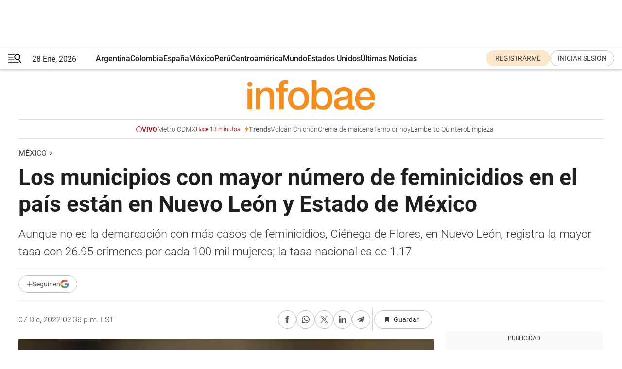

--- FILE ---
content_type: text/html; charset=utf-8
request_url: https://www.infobae.com/america/mexico/2022/12/07/los-municipios-con-mayor-numero-de-feminicidios-en-el-pais-estan-en-nuevo-leon-y-estado-de-mexico/
body_size: 48398
content:
<!DOCTYPE html><html lang="es" style="scroll-behavior:smooth"><head><meta charSet="UTF-8"/><meta name="MobileOptimized" content="width"/><meta name="HandheldFriendly" content="true"/><meta name="apple-mobile-web-app-capable" content="yes"/><meta name="apple-mobile-web-app-status-bar-style" content="blank-translucent"/><title>Los municipios con mayor número de feminicidios en el país están en Nuevo León y Estado de México - Infobae</title><meta name="title" content="Los municipios con mayor número de feminicidios en el país están en Nuevo León y Estado de México - Infobae"/><meta name="description" content="Aunque no es la demarcación con más casos de feminicidios, Ciénega de Flores, en Nuevo León, registra la mayor tasa con 26.95 crímenes por cada 100 mil mujeres; la tasa nacional es de 1.17"/><meta http-equiv="X-UA-Compatible" content="IE=edge,chrome=1"/><link rel="preload" as="font" type="font/woff2" crossorigin="" fetchpriority="high" href="https://www.infobae.com/assets/fonts/roboto-v30-latin-regular.woff2"/><link rel="preload" as="font" type="font/woff2" crossorigin="" fetchpriority="high" href="https://www.infobae.com/assets/fonts/roboto-v30-latin-300.woff2"/><link rel="preload" as="font" type="font/woff2" crossorigin="" fetchpriority="high" href="https://www.infobae.com/assets/fonts/roboto-v30-latin-500.woff2"/><link rel="preload" as="font" type="font/woff2" crossorigin="" fetchpriority="high" href="https://www.infobae.com/assets/fonts/roboto-v30-latin-700.woff2"/><link rel="preload" as="font" type="font/woff2" crossorigin="" fetchpriority="high" href="https://www.infobae.com/assets/fonts/roboto-v30-latin-italic.woff2"/><link rel="preload" as="font" type="font/woff2" crossorigin="" fetchpriority="high" href="https://www.infobae.com/assets/fonts/roboto-v30-latin-300italic.woff2"/><link rel="preload" as="font" type="font/woff2" crossorigin="" fetchpriority="high" href="https://www.infobae.com/assets/fonts/roboto-v30-latin-500italic.woff2"/><link rel="preload" as="font" type="font/woff2" crossorigin="" fetchpriority="high" href="https://www.infobae.com/assets/fonts/roboto-v30-latin-700italic.woff2"/><link rel="preload" href="/pf/resources/dist/infobae/css/main.css?d=3780" as="style"/><link rel="stylesheet" href="/pf/resources/dist/infobae/css/main.css?d=3780" media="screen, print"/><link rel="manifest" crossorigin="use-credentials" href="/pf/resources/manifest.json?d=3780"/><script type="application/javascript" id="polyfill-script">if(!Array.prototype.includes||!(window.Object && window.Object.assign)||!window.Promise||!window.Symbol||!window.fetch){document.write('<script type="application/javascript" src="/pf/dist/engine/polyfill.js?d=3780&mxId=00000000" defer=""><\/script>')}</script><script id="fusion-engine-react-script" type="application/javascript" src="/pf/dist/engine/react.js?d=3780&amp;mxId=00000000" defer=""></script><script id="fusion-engine-combinations-script" type="application/javascript" src="/pf/dist/components/combinations/default.js?d=3780&amp;mxId=00000000" defer=""></script><link rel="preconnect" href="https://sb.scorecardresearch.com/"/><link rel="preconnect" href="https://www.google-analytics.com/"/><link rel="preconnect" href="https://s.go-mpulse.net/"/><link rel="preconnect" href="https://fundingchoicesmessages.google.com/"/><link rel="preconnect" href="https://stats.g.doubleclick.net/"/><link rel="preconnect" href="https://www.googletagservices.com/"/><link id="fusion-template-styles" rel="stylesheet" type="text/css"/><link rel="preload" as="image" href="https://www.infobae.com/assets/images/logos/logo_infobae_naranja.svg"/><script src="/pf/resources/dist/infobae/js/main.js?d=3780" defer=""></script><script src="https://d1bl11pgu3tw3h.cloudfront.net/vendor/comscore/5.2.0/streamsense.min.js?org=infobae" defer=""></script><script src="https://sb.scorecardresearch.com/beacon.js" defer=""></script><script defer="">var _comscore = _comscore || []; _comscore.push({ c1: "2", c2: "8030908", options: { enableFirstPartyCookie: true, bypassUserConsentRequirementFor1PCookie: true } }); (function () { var s = document.createElement("script"), el = document.getElementsByTagName("script")[0]; s.async = true; s.src = "https://sb.scorecardresearch.com/cs/8030908/beacon.js"; el.parentNode.insertBefore(s, el); })();</script><script defer="">try{(function(i,s,o,g,r,a,m){i["GoogleAnalyticsObject"]=r;i[r]=i[r]||function(){(i[r].q=i[r].q||[]).push(arguments)},i[r].l=1*new Date;a=s.createElement(o),m=s.getElementsByTagName(o)[0];a.async=0;a.src=g;m.parentNode.insertBefore(a,m)})(window,document,"script","https://www.google-analytics.com/analytics.js","ga");ga("create","UA-759511-1","auto");ga("send","pageview");}catch(error){console.log("Error al inicializar gaScript:",error);}</script><script src="https://www.googletagmanager.com/gtag/js?id=G-Q2J791G3GV" async=""></script><script defer="">try{window.dataLayer = window.dataLayer || [];function gtag(){dataLayer.push(arguments);}gtag('js', new Date());gtag('config', 'G-Q2J791G3GV');}catch(error){console.log("Error al inicializar gaScript4:",error);}</script><script id="ebx" src="//applets.ebxcdn.com/ebx.js" async=""></script><script async="" src="https://functions.adnami.io/api/macro/adsm.macro.infobae.com.js"></script><script src="https://accounts.google.com/gsi/client" async="" defer=""></script><script>
  !function(e,o,n,i){if(!e){e=e||{},window.permutive=e,e.q=[];var t=function(){return([1e7]+-1e3+-4e3+-8e3+-1e11).replace(/[018]/g,function(e){return(e^(window.crypto||window.msCrypto).getRandomValues(new Uint8Array(1))[0]&15>>e/4).toString(16)})};e.config=i||{},e.config.apiKey=o,e.config.workspaceId=n,e.config.environment=e.config.environment||"production",(window.crypto||window.msCrypto)&&(e.config.viewId=t());for(var g=["addon","identify","track","trigger","query","segment","segments","ready","on","once","user","consent"],r=0;r<g.length;r++){var w=g[r];e[w]=function(o){return function(){var n=Array.prototype.slice.call(arguments,0);e.q.push({functionName:o,arguments:n})}}(w)}}}(window.permutive,"0cd2c32e-1a14-4e1f-96f0-a022c497b9cb","aa463839-b614-4c77-b5e9-6cdf10e1960c",{"consentRequired": true});
    window.googletag=window.googletag||{},window.googletag.cmd=window.googletag.cmd||[],window.googletag.cmd.push(function(){if(0===window.googletag.pubads().getTargeting("permutive").length){var e=window.localStorage.getItem("_pdfps");window.googletag.pubads().setTargeting("permutive",e?JSON.parse(e):[]);var o=window.localStorage.getItem("permutive-id");o&&(window.googletag.pubads().setTargeting("puid",o),window.googletag.pubads().setTargeting("ptime",Date.now().toString())),window.permutive.config.viewId&&window.googletag.pubads().setTargeting("prmtvvid",window.permutive.config.viewId),window.permutive.config.workspaceId&&window.googletag.pubads().setTargeting("prmtvwid",window.permutive.config.workspaceId)}});
    </script><script async="" src="https://a564e303-c351-48a1-b5d1-38585e343734.edge.permutive.app/aa463839-b614-4c77-b5e9-6cdf10e1960c-web.js"></script><script defer="">try{function classThemeChange(){const e=window.localStorage.getItem("theme"),a=document.querySelector("html");a.classList.contains("dark")||"dark"!==e||a.classList.add("dark"),a.classList.contains("dark")&&""===e&&a.classList.remove("dark")}window.addEventListener("themeChange",classThemeChange),classThemeChange();}catch(error){console.log("Error al inicializar themeJS:", error);}</script><script>try{(function(w,d,s,l,i){w[l]=w[l]||[];w[l].push({'gtm.start': new Date().getTime(),event:'gtm.js'});var f=d.getElementsByTagName(s)[0], j=d.createElement(s),dl=l!='dataLayer'?'&l='+l:'';j.async=true;j.src= 'https://www.googletagmanager.com/gtm.js?id='+i+dl;f.parentNode.insertBefore(j,f); })(window,document,'script','dataLayer','GTM-KTGQDC9');}catch(error){console.log("Error al inicializar gtmScript:",error);}</script><script>
  "undefined"!=typeof window&&(window.googlefc=window.googlefc||{},window.googlefc.callbackQueue=window.googlefc.callbackQueue||[],window.googlefc.callbackQueue.push({CONSENT_DATA_READY(){__tcfapi("addEventListener",2.2,(e,o)=>{if(o){console.log("Success getting consent data");let t=JSON.parse(localStorage.getItem("permutive-consent"));if(e?.gdprApplies){if(console.log("Country applies GDPR"),e?.eventStatus==="useractioncomplete"){console.log("First time modal");let n=e.purpose.consents["1"];n?(console.log("Consent accepted"),window.permutive.consent({opt_in:!0,token:"123"})):(console.log("Consent refused"),window.permutive.consent({opt_in:!1}))}else console.log("Consent already granted, skipping.")}else t?.opt_in?console.log("Consent already accepted for non-GDPR country, skipping."):(console.log("No previous consent found; automatically accepting consent."),window.permutive.consent({opt_in:!0,token:"123"}))}else console.error("Error getting consent data")})}}));
  </script><script defer="">try{!function(f,b,e,v,n,t,s) {if(f.fbq)return;n=f.fbq=function(){n.callMethod? n.callMethod.apply(n,arguments):n.queue.push(arguments)}; if(!f._fbq)f._fbq=n;n.push=n;n.loaded=!0;n.version='2.0'; n.queue=[];t=b.createElement(e);t.async=!0; t.src=v;s=b.getElementsByTagName(e)[0]; s.parentNode.insertBefore(t,s)}(window, document,'script', 'https://connect.facebook.net/en_US/fbevents.js'); fbq('init', '336383993555320'); fbq('track', 'PageView'); fbq('track', 'ViewContent');}catch(error){console.log("Error al inicializar facebookPixelRawCodeScript:",error);}</script><script src="https://cdn.onesignal.com/sdks/web/v16/OneSignalSDK.page.js" defer=""></script><script>const getCountry=(timeZone)=>{switch(timeZone){case 'America/Argentina/Buenos_Aires':case 'America/Argentina/Catamarca':case 'America/Argentina/ComodRivadavia':case 'America/Argentina/Cordoba':case 'America/Argentina/Jujuy':case 'America/Argentina/La_Rioja':case 'America/Argentina/Mendoza':case 'America/Argentina/Rio_Gallegos':case 'America/Argentina/Salta':case 'America/Argentina/San_Juan':case 'America/Argentina/San_Luis':case 'America/Argentina/Tucuman':case 'America/Argentina/Ushuaia':case 'America/Buenos_Aires':case 'America/Catamarca':case 'America/Cordoba':case 'America/Jujuy':case 'America/Mendoza':case 'America/Rosario':return'Argentina';case 'America/Bahia_Banderas':case 'America/Cancun':case 'America/Chihuahua':case 'America/Ciudad_Juarez':case 'America/Ensenada':case 'America/Hermosillo':case 'America/Matamoros':case 'America/Mazatlan':case 'America/Merida':case 'America/Mexico_City':case 'America/Monterrey':case 'America/Ojinaga':case 'America/Santa_Isabel':case 'America/Tijuana':case 'Mexico/BajaNorte':case 'Mexico/BajaSur':case 'Mexico/General':return'México';case 'Africa/Ceuta':case 'Atlantic/Canary':case 'Europe/Madrid':return'España';case 'America/Lima':return'Perú';case 'America/Bogota':return'Colombia';default:return'Otros'}};const country=getCountry(Intl.DateTimeFormat().resolvedOptions().timeZone);const getActionMessage=()=>{if(country==='Argentina'){return'Suscribite a nuestras notificaciones para recibir las últimas noticias de Argentina.'}
          if(country==='Otros'){return'Suscríbete a nuestras notificaciones para recibir las últimas noticias de todos los países.'}
          return'Suscríbete a nuestras notificaciones para recibir las últimas noticias de '+country+'.'};window.OneSignalDeferred=window.OneSignalDeferred||[];window.OneSignalDeferred.push(async(OneSignal)=>{await OneSignal.init({appId:'bef19c97-ed8d-479f-a038-e9d3da77d4c9',safari_web_id:'web.onesignal.auto.364542e4-0165-4e49-b6eb-0136f3f4eaa9',notifyButton:{enable:!1},allowLocalhostAsSecureOrigin:!0,serviceWorkerParam:{scope:'/'},serviceWorkerPath:'OneSignalSDKWorker.js',promptOptions:{slidedown:{prompts:[{type:'push',autoPrompt:!0,text:{actionMessage:getActionMessage(),acceptButton:'Suscribirse',cancelButton:'Después'},},],},},welcomeNotification:{title:'¡Bienvenido!',message:'Gracias por suscribirte a las notificaciones',url:'https://www.infobae.com/',},});OneSignal.User.addTag('region',country)})</script><link rel="dns-prefetch" href="https://sb.scorecardresearch.com/"/><link rel="dns-prefetch" href="https://www.google-analytics.com/"/><link rel="dns-prefetch" href="https://s.go-mpulse.net/"/><link rel="dns-prefetch" href="https://fundingchoicesmessages.google.com/"/><link rel="dns-prefetch" href="https://stats.g.doubleclick.net/"/><link rel="dns-prefetch" href="https://www.googletagservices.com/"/><meta name="viewport" content="width=device-width, initial-scale=1.0, user-scalable=yes, minimum-scale=0.5, maximum-scale=2.0"/><meta name="google-site-verification" content="DqMfuNB2bg-Ou_FEVXxZuzmDpPJ1ZVmOQVvwfJACGmM"/><link rel="canonical" href="https://www.infobae.com/america/mexico/2022/12/07/los-municipios-con-mayor-numero-de-feminicidios-en-el-pais-estan-en-nuevo-leon-y-estado-de-mexico/"/><link rel="amphtml" href="https://www.infobae.com/america/mexico/2022/12/07/los-municipios-con-mayor-numero-de-feminicidios-en-el-pais-estan-en-nuevo-leon-y-estado-de-mexico/?outputType=amp-type"/><meta property="keywords" content="mexico-noticias,mexico-estados,Feminicidios,Violencia de género,México,Estado de México,Nuevo León,violencia feminicida,Ciénega de Flores,Juárez"/><meta name="robots" content="index, follow"/><meta name="googlebot" content="index, follow"/><meta name="robots" content="max-image-preview:large"/><meta name="distribution" content="global"/><meta name="rating" content="general"/><meta name="language" content="es_ES"/><link rel="alternate" type="application/rss+xml" title="RSS de México - Infobae" href="https://www.infobae.com/arc/outboundfeeds/rss/category/america/mexico/"/><meta name="news_keywords" content="mexico-noticias,mexico-estados,Feminicidios,Violencia de género,México,Estado de México,Nuevo León,violencia feminicida,Ciénega de Flores,Juárez"/><meta property="article:section" content="México"/><meta property="article:section" content="América"/><meta property="article:published_time" content="2022-12-07T19:38:46.125Z"/><meta property="article:tag" content="mexico-noticias"/><meta property="article:tag" content="mexico-estados"/><meta property="article:tag" content="Feminicidios"/><meta property="article:tag" content="Violencia de género"/><meta property="article:tag" content="México"/><meta property="article:tag" content="Estado de México"/><meta property="article:tag" content="Nuevo León"/><meta property="article:tag" content="violencia feminicida"/><meta property="article:tag" content="Ciénega de Flores"/><meta property="article:tag" content="Juárez"/><meta property="article:opinion" content="false"/><meta name="twitter:card" content="summary_large_image"/><meta name="twitter:creator" content="@infobae"/><meta name="twitter:description" content="Aunque no es la demarcación con más casos de feminicidios, Ciénega de Flores, en Nuevo León, registra la mayor tasa con 26.95 crímenes por cada 100 mil mujeres; la tasa nacional es de 1.17"/><meta name="twitter:image" content="https://www.infobae.com/resizer/v2/EVL3OBZ2PZCXFCMOXALHN5ZHSE.jpeg?auth=6290276af8e649b0812edd35234174caba6a3a42be2d73c053fe60ece72820f8&amp;smart=true&amp;width=1024&amp;height=512&amp;quality=85"/><meta name="twitter:site" content="@infobae"/><meta name="twitter:title" content="Los municipios con mayor número de feminicidios en el país están en Nuevo León y Estado de México"/><meta property="twitter:domain" content="infobae.com"/><meta property="twitter:url" content="https://www.infobae.com/america/mexico/2022/12/07/los-municipios-con-mayor-numero-de-feminicidios-en-el-pais-estan-en-nuevo-leon-y-estado-de-mexico/"/><meta property="og:title" content="Los municipios con mayor número de feminicidios en el país están en Nuevo León y Estado de México"/><meta property="og:description" content="Aunque no es la demarcación con más casos de feminicidios, Ciénega de Flores, en Nuevo León, registra la mayor tasa con 26.95 crímenes por cada 100 mil mujeres; la tasa nacional es de 1.17"/><meta property="og:url" content="https://www.infobae.com/america/mexico/2022/12/07/los-municipios-con-mayor-numero-de-feminicidios-en-el-pais-estan-en-nuevo-leon-y-estado-de-mexico/"/><meta property="og:type" content="article"/><meta property="og:site_name" content="infobae"/><meta property="og:locale" content="es_LA"/><meta property="og:image" itemProp="image" content="https://www.infobae.com/resizer/v2/EVL3OBZ2PZCXFCMOXALHN5ZHSE.jpeg?auth=6290276af8e649b0812edd35234174caba6a3a42be2d73c053fe60ece72820f8&amp;smart=true&amp;width=1200&amp;height=630&amp;quality=85"/><meta property="og:image:width" content="1200"/><meta property="og:image:height" content="630"/><meta property="fb:app_id" content="907935373302455"/><meta property="fb:pages" content="34839376970"/><meta property="fb:pages" content="436205896728888"/><meta property="fb:pages" content="142361755806396"/><meta name="isDFP" content="true"/><meta name="dfpPageType" content="nota"/><meta name="dfp_path" content="infobae/america/mexico"/><meta property="article:publisher" content="https://www.facebook.com/infobae"/><script type="application/ld+json">{"@context":"https://schema.org","@type":"NewsMediaOrganization","name":"Infobae","description":"El sitio de noticias en español más leído en el mundo. Con redacciones en Ciudad de México, Madrid, Bogotá, Lima y Buenos Aires; y corresponsales en las principales ciudades del mundo.","email":"contacto@infobae.com","url":"https://www.infobae.com","sameAs":["https://www.facebook.com/Infobae/","https://www.youtube.com/@Infobae","https://x.com/infobae","https://es.wikipedia.org/wiki/Infobae","https://whatsapp.com/channel/0029VaUrd33DOQIPc5yL4Z16"],"logo":{"@type":"ImageObject","url":"https://www.infobae.com/resizer/v2/NCYGYV4JW5CQHKEULJMKQU6MZU.png?auth=31eb621d6ad5fda030d6c893a4efe3120a76cc8178216c9c9a07fd3dd89a360f&width=255&height=60&quality=90","height":60,"width":255}}</script><script type="application/ld+json">{"@context":"https://schema.org","@type":"NewsArticle","headline":"Los municipios con mayor número de feminicidios en el país están en Nuevo León y Estado de México","description":"Aunque no es la demarcación con más casos de feminicidios, Ciénega de Flores, en Nuevo León, registra la mayor tasa con 26.95 crímenes por cada 100 mil mujeres; la tasa nacional es de 1.17","articleBody":"La violencia feminicida no cede en el país. De acuerdo con datos del Secretariado Ejecutivo del Sistema Nacional de Seguridad Pública los municipios con mayor incidencia delictiva en cuanto a feminicidios se encuentran en Nuevo León y en el Estado de México pues, sólo estas dos entidades tienen a seis demarcaciones dentro del las primeras diez a nivel nacional. De enero a octubre de 2022 se han registrado 777 feminicidios en México (cifra basada en las carpetas de investigación que persiguen tal delito) con Juárez (Nuevo León) como el municipio con mayor cantidad casos, 14. Además, con una población de mujeres apenas por encima de los 200 mil habitantes, la tasa del delito es de 6.83 por cada 100 mil mujeres. Muy por encima del promedio nacional que es de 1.17. En segundo lugar se ubica el municipio homónimo Juárez, pero este perteneciente a Chihuahua, con 13 casos. Luego le siguen Morelia (Michoacán) con 12, Guadalupe (Nuevo León) con 11, Iztapalapa (Ciudad de México) con 9, Manzanillo (Colima) con 9, Valle de Chalco Solidaridad (Edomex) con 9, General Escobedo (Nuevo León) con 9, Ecatepec de Morelos (Edomex) con 8 y Tlalnepantla de Baz (Edomex) con 8. Otras de las demarcaciones neoleonesas y mexiquenses que se encuentran en los primeros sitios (top 35) del listado son Monterrey, Ciénega de Flores, Apodaca y Cadereyta Jiménez por Nuevo León, y Naucalpan de Juárez y Nicolás Romero por el Estado de México. De estas, resalta la tasa en Ciénega de Flores pues es de 26.95 feminicidios por cada 100 mil mujeres (su población femenina es de sólo 25 mil 976), las más alta de todo México. Y en la capital del país... Definido como la forma más extrema de violencia en contra de una mujer por razones de género, la violencia feminicida es un problema más que preocupante en todo México. La Ciudad de México sin excepción. Aunque mucho tiempo la capital fue pensada como un oasis ante la inseguridad del país, las mismas cifras oficiales dan cuenta de lo contrario. Y es que, sólo en lo que va del año, se han reportado 57 feminicidios en la mega urbe (de enero a octubre). Por ello, las autoridades citadinas han puestos en marcha distintos aparatos y recursos en aras del combate a esta problemática. Una de ellas el Atlas de Feminicidios de la Ciudad de México que tiene por objetivo transparentar la información en relación a este tipo de crimen. Alimentado por datos de la Fiscalía General de Justicia capitalina, la herramienta cuenta con un mapa que muestra todos los casos reportados desde 2019 a 2022 por ubicación geográfica y por supuesto, por división política. Así, se da cuenta que las alcaldías con mayor número de delitos son Iztapalapa con diez casos, Cuauhtémoc con siete, y Álvaro Obregón, Gustavo A. Madero y Tlalpan con seis cada uno. Es decir, sólo estas cinco alcaldías acumulan el 61.4% de los casos totales. Otras diez demarcaciones concentra el resto de delitos: Xochimilco con cinco; Iztacalco, Miguel Hidalgo y Tláhuac, con tres; Azcapotzalco y Venustiano Carranza, con dos; Benito Juárez, Coyoacán, Magdalena Contreras y Milpa alta, con uno. La única alcaldía que no ha registrado ningún feminicidio en el presente año es Cuajimalpa. El periodo expuesto por parte de la fiscalía coincide con el mandato de Claudia Sheinbaum en la capital, cuatro años. De este lapso, es 2020 el año en que mayor cantidad de feminicidios ocurrieron con un total de 82 (promedio mensual de 6.8). En 2019 y 2021 las cifras coincidieron con 72 casos en cada uno (promedio mensual de 6). Es entonces que, de continuar con la tendencia, 2022 terminará con una aproximado de 68-69 delitos de este tipo (6.8). Una baja respecto a los años anteriores. SEGUIR LEYENDO: Hallaron sin vida Yolotzin Guadalupe, enfermera que desapareció en la GAM ¿Cuáles fueron las leyes secundarias reformadas en materia electoral dentro del Plan B de AMLO? Denisse Dresser condenó la aprobación del Plan B de AMLO en la Cámara de Diputados: “Tira 30 años de reformas”","url":"https://www.infobae.com/america/mexico/2022/12/07/los-municipios-con-mayor-numero-de-feminicidios-en-el-pais-estan-en-nuevo-leon-y-estado-de-mexico/","dateCreated":"2022-12-07T18:27:03Z","dateModified":"2022-12-07T19:38:46Z","datePublished":"2022-12-07T19:38:46Z","mainEntityOfPage":{"@type":"WebPage","@id":"https://www.infobae.com/america/mexico/2022/12/07/los-municipios-con-mayor-numero-de-feminicidios-en-el-pais-estan-en-nuevo-leon-y-estado-de-mexico/"},"articleSection":"México","creator":{"@type":"Organization","name":"INFOBAE","url":"https://www.infobae.com"},"keywords":"mexico-noticias,mexico-estados,Feminicidios,Violencia de género,México,Estado de México,Nuevo León,violencia feminicida,Ciénega de Flores,Juárez","isAccessibleForFree":true,"copyrightYear":2022,"copyrightHolder":{"@type":"Organization","name":"Infobae","url":"https://www.infobae.com"},"inLanguage":"es-MX","contentLocation":{"@type":"Place","name":"México"},"publisher":{"@type":"Organization","name":"infobae","logo":{"@type":"ImageObject","url":"https://www.infobae.com/resizer/v2/NCYGYV4JW5CQHKEULJMKQU6MZU.png?auth=31eb621d6ad5fda030d6c893a4efe3120a76cc8178216c9c9a07fd3dd89a360f&width=255&height=60&quality=90","height":60,"width":255}},"author":{"@type":"Organization","name":"INFOBAE","url":"https://www.infobae.com"},"image":[{"@type":"ImageObject","url":"https://www.infobae.com/resizer/v2/EVL3OBZ2PZCXFCMOXALHN5ZHSE.jpeg?auth=6290276af8e649b0812edd35234174caba6a3a42be2d73c053fe60ece72820f8&smart=true&width=1200&height=675&quality=85","width":1200,"height":675},{"@type":"ImageObject","url":"https://www.infobae.com/resizer/v2/EVL3OBZ2PZCXFCMOXALHN5ZHSE.jpeg?auth=6290276af8e649b0812edd35234174caba6a3a42be2d73c053fe60ece72820f8&smart=true&width=1200&height=900&quality=85","width":1200,"height":900},{"@type":"ImageObject","url":"https://www.infobae.com/resizer/v2/EVL3OBZ2PZCXFCMOXALHN5ZHSE.jpeg?auth=6290276af8e649b0812edd35234174caba6a3a42be2d73c053fe60ece72820f8&smart=true&width=1200&height=1200&quality=85","width":1200,"height":1200}]}</script><script type="application/ld+json">{"@context":"https://schema.org","@type":"BreadcrumbList","itemListElement":[{"@type":"ListItem","position":1,"item":{"@id":"https://www.infobae.com","name":"Infobae"}},{"@type":"ListItem","position":2,"item":{"@id":"https://www.infobae.com/america/mexico","name":"México"}}]}</script><link rel="shortcut icon" type="image/x-icon" href="/pf/resources/favicon/favicon-32x32.png?d=3780"/><link rel="icon" sizes="16x16" type="image/png" href="/pf/resources/favicon/favicon-16x16.png?d=3780"/><link rel="icon" type="image/png" sizes="32x32" href="/pf/resources/favicon/favicon-32x32.png?d=3780"/><link rel="apple-touch-icon" href="/pf/resources/favicon/apple-touch-icon.png?d=3780"/><link rel="apple-touch-icon-precomposed" href="/pf/resources/favicon/apple-touch-icon-precomposed.png?d=3780"/><link rel="apple-touch-icon-120x120" href="/pf/resources/favicon/apple-touch-icon-120x120.png?d=3780"/><link rel="apple-touch-icon-120x120-precomposed" href="/pf/resources/favicon/apple-touch-icon-120x120-precomposed.png?d=3780"/><link rel="apple-touch-icon-152x152" href="/pf/resources/favicon/apple-touch-icon-152x152.png?d=3780"/><link rel="apple-touch-icon-152x152-precomposed" href="/pf/resources/favicon/apple-touch-icon-152x152-precomposed.png?d=3780"/><link rel="shortcut icon" sizes="192x192" href="/pf/resources/favicon/android-chrome-192x192.png?d=3780"/><link rel="shortcut icon" sizes="512x512" href="/pf/resources/favicon/android-chrome-512x512.png?d=3780"/><script async="" src="https://www.google.com/adsense/search/ads.js"></script><script>
        (function(g,o){
          g[o] = g[o] || function () {
            (g[o]['q'] = g[o]['q'] || []).push(arguments)
          }, g[o]['t'] = 1 * new Date
        })(window,'_googCsa');
      </script>
<script>(window.BOOMR_mq=window.BOOMR_mq||[]).push(["addVar",{"rua.upush":"false","rua.cpush":"false","rua.upre":"false","rua.cpre":"false","rua.uprl":"false","rua.cprl":"false","rua.cprf":"false","rua.trans":"","rua.cook":"false","rua.ims":"false","rua.ufprl":"false","rua.cfprl":"false","rua.isuxp":"false","rua.texp":"norulematch","rua.ceh":"false","rua.ueh":"false","rua.ieh.st":"0"}]);</script>
                              <script>!function(e){var n="https://s.go-mpulse.net/boomerang/";if("False"=="True")e.BOOMR_config=e.BOOMR_config||{},e.BOOMR_config.PageParams=e.BOOMR_config.PageParams||{},e.BOOMR_config.PageParams.pci=!0,n="https://s2.go-mpulse.net/boomerang/";if(window.BOOMR_API_key="C7HNE-7B57D-WM7L2-K2VFG-FX3EW",function(){function e(){if(!o){var e=document.createElement("script");e.id="boomr-scr-as",e.src=window.BOOMR.url,e.async=!0,i.parentNode.appendChild(e),o=!0}}function t(e){o=!0;var n,t,a,r,d=document,O=window;if(window.BOOMR.snippetMethod=e?"if":"i",t=function(e,n){var t=d.createElement("script");t.id=n||"boomr-if-as",t.src=window.BOOMR.url,BOOMR_lstart=(new Date).getTime(),e=e||d.body,e.appendChild(t)},!window.addEventListener&&window.attachEvent&&navigator.userAgent.match(/MSIE [67]\./))return window.BOOMR.snippetMethod="s",void t(i.parentNode,"boomr-async");a=document.createElement("IFRAME"),a.src="about:blank",a.title="",a.role="presentation",a.loading="eager",r=(a.frameElement||a).style,r.width=0,r.height=0,r.border=0,r.display="none",i.parentNode.appendChild(a);try{O=a.contentWindow,d=O.document.open()}catch(_){n=document.domain,a.src="javascript:var d=document.open();d.domain='"+n+"';void(0);",O=a.contentWindow,d=O.document.open()}if(n)d._boomrl=function(){this.domain=n,t()},d.write("<bo"+"dy onload='document._boomrl();'>");else if(O._boomrl=function(){t()},O.addEventListener)O.addEventListener("load",O._boomrl,!1);else if(O.attachEvent)O.attachEvent("onload",O._boomrl);d.close()}function a(e){window.BOOMR_onload=e&&e.timeStamp||(new Date).getTime()}if(!window.BOOMR||!window.BOOMR.version&&!window.BOOMR.snippetExecuted){window.BOOMR=window.BOOMR||{},window.BOOMR.snippetStart=(new Date).getTime(),window.BOOMR.snippetExecuted=!0,window.BOOMR.snippetVersion=12,window.BOOMR.url=n+"C7HNE-7B57D-WM7L2-K2VFG-FX3EW";var i=document.currentScript||document.getElementsByTagName("script")[0],o=!1,r=document.createElement("link");if(r.relList&&"function"==typeof r.relList.supports&&r.relList.supports("preload")&&"as"in r)window.BOOMR.snippetMethod="p",r.href=window.BOOMR.url,r.rel="preload",r.as="script",r.addEventListener("load",e),r.addEventListener("error",function(){t(!0)}),setTimeout(function(){if(!o)t(!0)},3e3),BOOMR_lstart=(new Date).getTime(),i.parentNode.appendChild(r);else t(!1);if(window.addEventListener)window.addEventListener("load",a,!1);else if(window.attachEvent)window.attachEvent("onload",a)}}(),"".length>0)if(e&&"performance"in e&&e.performance&&"function"==typeof e.performance.setResourceTimingBufferSize)e.performance.setResourceTimingBufferSize();!function(){if(BOOMR=e.BOOMR||{},BOOMR.plugins=BOOMR.plugins||{},!BOOMR.plugins.AK){var n=""=="true"?1:0,t="",a="gqhe7gqxzcojm2l2rn2a-f-3e9338a57-clientnsv4-s.akamaihd.net",i="false"=="true"?2:1,o={"ak.v":"39","ak.cp":"619111","ak.ai":parseInt("650669",10),"ak.ol":"0","ak.cr":9,"ak.ipv":4,"ak.proto":"h2","ak.rid":"585fd6b3","ak.r":44268,"ak.a2":n,"ak.m":"dscr","ak.n":"ff","ak.bpcip":"52.14.79.0","ak.cport":33212,"ak.gh":"23.192.164.150","ak.quicv":"","ak.tlsv":"tls1.3","ak.0rtt":"","ak.0rtt.ed":"","ak.csrc":"-","ak.acc":"","ak.t":"1769638772","ak.ak":"hOBiQwZUYzCg5VSAfCLimQ==X/[base64]/2VvCx17QB4nh52nug7rL5A298xZw5EpCGDn/eXOOivoTHby5XbVIiIYmt0AkY7OsOPhlfQg8KljtTDh63rHs+djt5a4WTiRnNWBdJh2vdma0x59fEc0qJcVLizWrP83bOCJwF8+QFJV4lWCgCsV7FIwtBYlaQX1wFY7dPUmg7RUU1TG8/MhZJmtsccbssGZ00HxDJjDzmBrfEFq/RwpJ++E=","ak.pv":"136","ak.dpoabenc":"","ak.tf":i};if(""!==t)o["ak.ruds"]=t;var r={i:!1,av:function(n){var t="http.initiator";if(n&&(!n[t]||"spa_hard"===n[t]))o["ak.feo"]=void 0!==e.aFeoApplied?1:0,BOOMR.addVar(o)},rv:function(){var e=["ak.bpcip","ak.cport","ak.cr","ak.csrc","ak.gh","ak.ipv","ak.m","ak.n","ak.ol","ak.proto","ak.quicv","ak.tlsv","ak.0rtt","ak.0rtt.ed","ak.r","ak.acc","ak.t","ak.tf"];BOOMR.removeVar(e)}};BOOMR.plugins.AK={akVars:o,akDNSPreFetchDomain:a,init:function(){if(!r.i){var e=BOOMR.subscribe;e("before_beacon",r.av,null,null),e("onbeacon",r.rv,null,null),r.i=!0}return this},is_complete:function(){return!0}}}}()}(window);</script></head><body class="nd-body"><noscript><img src="https://sb.scorecardresearch.com/p?c1=2&amp;c2=8030908&amp;cv=4.4.0&amp;cj=1"/></noscript><noscript><iframe src="https://www.googletagmanager.com/ns.html?id=GTM-KTGQDC9" height="0" width="0" style="display:none;visibility:hidden"></iframe></noscript><noscript><img height="1" width="1" style="display:none" src="https://www.facebook.com/tr?id=336383993555320&ev=PageView&noscript=1"/></noscript><div id="fusion-app" class="fusion-app | infobae grid"><div class="article-right-rail-centered "><div class="article-right-rail-centered-layout "><nav><div class="interstitial_800x600 ad-wrapper"><div id="infobae_america_mexico_nota_interstitial_800x600" class="ad-interstitial-bg hide"></div><div class="dfpAd ad-interstitial"><button id="infobae_america_mexico_nota_interstitial_800x600_close" aria-label="infobae_america_mexico_nota_interstitial_800x600" class="close_ad hide"><i class="close"></i></button><div id="infobae/america/mexico/nota/interstitial_800x600" class="infobae/america/mexico/nota/interstitial_800x600 arcad"></div></div></div><div style="position:relative"><div class="masthead-navbar " id="mastheadnavbar"><div class="site-header" id="siteheader"><div class="sticky-navbar-ad-container"><div class="top_banner_970x80 ad-wrapper"><div class="dfpAd ad-top-banner"><div id="infobae/america/mexico/nota/top_banner_970x80" class="infobae/america/mexico/nota/top_banner_970x80 arcad"></div></div></div></div><div class="sectionnav-container"><span aria-label="Menu" class="hamburger hamburger-wrapper close" role="button" tabindex="-1"><svg viewBox="0 0 28 20" id="hamburger-icon" xmlns="http://www.w3.org/2000/svg" class="hamburger-icon" data-name="hamburger-icon" fill=""><path d="M27.8061 18.2936L23.9009 11.7199C26.6545 9.62581 27.2345 5.75713 25.1799 2.96266C23.0598 0.111715 18.9446 -0.552677 15.9985 1.50445C14.5751 2.49996 13.6279 3.97419 13.3517 5.66252C13.0628 7.34757 13.4737 9.04405 14.498 10.4274C16.2587 12.8169 19.499 13.7133 22.2858 12.6261L26.1944 19.1875C26.3514 19.4517 26.5513 19.6089 26.7784 19.668C26.9927 19.7238 27.2342 19.6816 27.4707 19.5593C28.2062 19.1465 28.0218 18.6387 27.8221 18.2846L27.8061 18.2936ZM24.3917 7.88058C24.0673 9.0572 23.2806 10.0477 22.1932 10.6578C21.1218 11.259 19.8172 11.4316 18.6191 11.1196C16.1094 10.466 14.6138 7.94849 15.2862 5.50947C15.9587 3.07045 18.5492 1.61694 21.0589 2.27047C23.5686 2.92401 25.0642 5.44156 24.3917 7.88058Z" fill=""></path><path d="M0 1.129C0 0.675362 0.371315 0.307617 0.829355 0.307617H12.9866C13.4446 0.307617 13.8159 0.675362 13.8159 1.129C13.8159 1.58264 13.4446 1.95038 12.9866 1.95038H0.829355C0.371315 1.95038 0 1.58264 0 1.129ZM0 7.04295C0 6.58931 0.371315 6.22157 0.829355 6.22157H10.5951C11.0531 6.22157 11.4245 6.58931 11.4245 7.04295C11.4245 7.49659 11.0531 7.86433 10.5951 7.86433H0.829355C0.371315 7.86433 0 7.49659 0 7.04295ZM0 12.9569C0 12.5033 0.371315 12.1355 0.829355 12.1355H12.9866C13.4446 12.1355 13.8159 12.5033 13.8159 12.9569C13.8159 13.4105 13.4446 13.7783 12.9866 13.7783H0.829355C0.371315 13.7783 0 13.4105 0 12.9569ZM0 18.8709C0 18.4172 0.371315 18.0495 0.829355 18.0495H22.4792C22.9372 18.0495 23.3086 18.4172 23.3086 18.8709C23.3086 19.3245 22.9372 19.6922 22.4792 19.6922H0.829355C0.371315 19.6922 0 19.3245 0 18.8709Z" fill=""></path></svg></span><a aria-label="infobae" class="site-logo" href="https://www.infobae.com/"><span class="site-logo"><img alt="Infobae" class="logo-image" height="25px" src="https://www.infobae.com/assets/images/logos/logo_infobae_naranja.svg" width="105px" fetchpriority="high" loading="eager"/></span></a><p class="date-info">28 Ene, 2026</p><div class="login-register-container"></div></div></div><nav class="content side-menu" id="side-menu" style="top:undefinedpx;height:calc(100vh - undefinedpx)"><div class="side-menu-sticky-items"><div class="queryly_searchicon_img"><label for="queryly_toggle" id="queryly-label"><button>Buscar en todo el sitio<svg id="search-icon" data-name="search-icon" xmlns="http://www.w3.org/2000/svg" viewBox="0 0 30 30"><path d="M20.35,17.59a10.43,10.43,0,1,0-3.21,3l7.7,7.65a2.19,2.19,0,1,0, 3.17-3l-.08-.07Zm-8.53.72a6.74,6.74,0,1,1,6.74-6.75,6.74,6.74,0,0,1-6.74,6.75Zm0,0"></path></svg></button></label></div></div><div class="dropdown"><div id="dropdown-item-ctn0" class="dropdown-item-ctn"><a class="item non-bold" href="https://www.infobae.com/?noredirect" rel="noopener noreferrer">Argentina</a></div><div id="dropdown-body0" class="dropdown-body"></div></div><div class="dropdown"><div id="dropdown-item-ctn2" class="dropdown-item-ctn"><a class="item non-bold" href="https://www.infobae.com/colombia/" rel="noopener noreferrer">Colombia</a></div><div id="dropdown-body2" class="dropdown-body"></div></div><div class="dropdown"><div id="dropdown-item-ctn4" class="dropdown-item-ctn"><a class="item non-bold" href="https://www.infobae.com/espana/" rel="noopener noreferrer">España</a></div><div id="dropdown-body4" class="dropdown-body"></div></div><div class="dropdown"><div id="dropdown-item-ctn6" class="dropdown-item-ctn"><a class="item non-bold" href="https://www.infobae.com/mexico/" rel="noopener noreferrer">México</a></div><div id="dropdown-body6" class="dropdown-body"></div></div><div class="dropdown"><div id="dropdown-item-ctn8" class="dropdown-item-ctn"><a class="item non-bold" href="https://www.infobae.com/peru/" rel="noopener noreferrer">Perú</a></div><div id="dropdown-body8" class="dropdown-body"></div></div><div class="dropdown"><div id="dropdown-item-ctn10" class="dropdown-item-ctn"><a class="item non-bold" href="https://www.infobae.com/centroamerica/" rel="noopener noreferrer">Centroamérica</a></div><div id="dropdown-body10" class="dropdown-body"></div></div><div class="dropdown"><div id="dropdown-item-ctn12" class="dropdown-item-ctn"><a class="item" href="https://www.infobae.com/america/" rel="noopener noreferrer">Mundo</a><div aria-label="Menu Item" class="icon-dropdown" role="button" tabindex="-1"><svg id="down-icon0" width="12" height="12" viewBox="0 0 12 8" fill="none" xmlns="http://www.w3.org/2000/svg" class="icon-drop "><path d="M-9.87742e-07 1.167C-9.69427e-07 0.748023 0.335182 0.41284 0.754162 0.41284C0.969636 0.41284 1.17314 0.496636 1.31679 0.652256L5.98541 5.72789L10.654 0.652257C10.9294 0.341015 11.4082 0.293132 11.7314 0.568461C12.0546 0.84379 12.0905 1.32262 11.8152 1.64584C11.8032 1.65781 11.7913 1.68175 11.7793 1.69372L6.54804 7.36789C6.26074 7.67913 5.78191 7.6911 5.47067 7.41577C5.4587 7.4038 5.44673 7.39183 5.42278 7.36789L0.203504 1.68175C0.071824 1.5381 -9.96114e-07 1.35853 -9.87742e-07 1.167Z" fill="#9B9B9B"></path></svg></div></div><div id="dropdown-body12" class="dropdown-body"><a class="dropdown-item" href="https://www.infobae.com/venezuela/"><span class="dropdown-submenu">Venezuela</span></a><a class="dropdown-item" href="https://www.infobae.com/economist/"><span class="dropdown-submenu">The economist</span></a><a class="dropdown-item" href="https://www.infobae.com/wapo/"><span class="dropdown-submenu">The Washington Post</span></a><a class="dropdown-item" href="https://www.infobae.com/america/realeza/"><span class="dropdown-submenu">Realeza</span></a></div></div><div class="dropdown"><div id="dropdown-item-ctn14" class="dropdown-item-ctn"><a class="item non-bold" href="https://www.infobae.com/estados-unidos/" rel="noopener noreferrer">Estados Unidos</a></div><div id="dropdown-body14" class="dropdown-body"></div></div><div class="dropdown"><div id="dropdown-item-ctn16" class="dropdown-item-ctn"><a class="item non-bold" href="https://www.infobae.com/mexico/ultimas-noticias/" rel="noopener noreferrer">Últimas Noticias</a></div><div id="dropdown-body16" class="dropdown-body"></div></div><div class="dropdown"><div id="dropdown-item-ctn18" class="dropdown-item-ctn"><a class="item non-bold" href="https://www.infobae.com/tag/mexico-entretenimiento/" rel="noopener noreferrer">Entretenimiento</a></div><div id="dropdown-body18" class="dropdown-body"></div></div><div class="dropdown"><div id="dropdown-item-ctn20" class="dropdown-item-ctn"><a class="item non-bold" href="https://www.infobae.com/mexico/deportes/" rel="noopener noreferrer">México Deportes</a></div><div id="dropdown-body20" class="dropdown-body"></div></div><div class="dropdown"><div id="dropdown-item-ctn22" class="dropdown-item-ctn"><a class="item non-bold" href="https://www.infobae.com/tag/narco-en-mexico/" rel="noopener noreferrer">Narco en México</a></div><div id="dropdown-body22" class="dropdown-body"></div></div><div class="dropdown"><div id="dropdown-item-ctn24" class="dropdown-item-ctn"><a class="item non-bold" href="https://www.infobae.com/tag/mexico-virales/" rel="noopener noreferrer">Virales</a></div><div id="dropdown-body24" class="dropdown-body"></div></div><div class="dropdown"><div id="dropdown-item-ctn26" class="dropdown-item-ctn"><a class="item non-bold" href="https://www.infobae.com/tag/mexico-opinion/" rel="noopener noreferrer">Opinión</a></div><div id="dropdown-body26" class="dropdown-body"></div></div><div class="dropdown"><div id="dropdown-item-ctn28" class="dropdown-item-ctn"><a class="item non-bold" href="https://www.infobae.com/cultura/" rel="noopener noreferrer">Cultura</a></div><div id="dropdown-body28" class="dropdown-body"></div></div><div class="dropdown"><div id="dropdown-item-ctn30" class="dropdown-item-ctn"><a class="item" href="https://www.infobae.com/tendencias/" rel="noopener noreferrer">Tendencias</a><div aria-label="Menu Item" class="icon-dropdown" role="button" tabindex="-1"><svg id="down-icon0" width="12" height="12" viewBox="0 0 12 8" fill="none" xmlns="http://www.w3.org/2000/svg" class="icon-drop "><path d="M-9.87742e-07 1.167C-9.69427e-07 0.748023 0.335182 0.41284 0.754162 0.41284C0.969636 0.41284 1.17314 0.496636 1.31679 0.652256L5.98541 5.72789L10.654 0.652257C10.9294 0.341015 11.4082 0.293132 11.7314 0.568461C12.0546 0.84379 12.0905 1.32262 11.8152 1.64584C11.8032 1.65781 11.7913 1.68175 11.7793 1.69372L6.54804 7.36789C6.26074 7.67913 5.78191 7.6911 5.47067 7.41577C5.4587 7.4038 5.44673 7.39183 5.42278 7.36789L0.203504 1.68175C0.071824 1.5381 -9.96114e-07 1.35853 -9.87742e-07 1.167Z" fill="#9B9B9B"></path></svg></div></div><div id="dropdown-body30" class="dropdown-body"><a class="dropdown-item" href="https://www.infobae.com/tendencias/estar-mejor/"><span class="dropdown-submenu">Estar Mejor</span></a></div></div><div class="dropdown"><div id="dropdown-item-ctn32" class="dropdown-item-ctn"><a class="item non-bold" href="https://www.infobae.com/podcasts/" rel="noopener noreferrer">Podcasts</a></div><div id="dropdown-body32" class="dropdown-body"></div></div><div class="dropdown"><div id="dropdown-item-ctn34" class="dropdown-item-ctn"><a class="item non-bold" href="https://www.infobae.com/malditos-nerds/" rel="noopener noreferrer">Malditos Nerds</a></div><div id="dropdown-body34" class="dropdown-body"></div></div><div class="dropdown"><div id="dropdown-item-ctn36" class="dropdown-item-ctn"><a class="item non-bold" href="https://www.infobae.com/tag/espana-salud/" rel="noopener noreferrer">Salud</a></div><div id="dropdown-body36" class="dropdown-body"></div></div><div class="dropdown"><div id="dropdown-item-ctn38" class="dropdown-item-ctn"><a class="item non-bold" href="https://www.infobae.com/tecno/" rel="noopener noreferrer">Tecno</a></div><div id="dropdown-body38" class="dropdown-body"></div></div><div class="dark-mode-btn "><div class="dark-mode-btn__container "><div class="dark-mode-btn__toggler "><div class="dark-mode-btn__circle "></div><svg class="light-icon" width="12" height="12" viewBox="0 0 12 12" fill="none" xmlns="http://www.w3.org/2000/svg"><path d="M12 6.10608C11.8953 6.34856 11.7107 6.445 11.4462 6.43122C11.2092 6.41745 10.9722 6.43122 10.738 6.42847C10.4762 6.42847 10.2861 6.24385 10.2861 6.00137C10.2861 5.75614 10.4762 5.57703 10.738 5.57428C10.975 5.57428 11.2119 5.5853 11.4462 5.57152C11.7107 5.55499 11.8925 5.65418 12 5.89666V6.11159V6.10608Z" fill="#1F1F1F"></path><path d="M5.89114 12C5.64866 11.8953 5.55222 11.7107 5.566 11.4462C5.57978 11.2092 5.566 10.9722 5.56876 10.738C5.56876 10.4762 5.75337 10.2861 5.99585 10.2861C6.23833 10.2861 6.42295 10.4762 6.42295 10.738C6.42295 10.975 6.41192 11.2119 6.4257 11.4462C6.44223 11.7107 6.34304 11.8925 6.10056 12H5.88563H5.89114Z" fill="#1F1F1F"></path><path d="M5.99859 2.57084C7.89158 2.57084 9.43188 4.11389 9.42636 6.00414C9.42361 7.88887 7.88331 9.42642 5.99859 9.42642C4.10835 9.42642 2.5653 7.88336 2.57081 5.99036C2.57357 4.10563 4.11386 2.56808 5.99859 2.56808V2.57084ZM6.00685 3.42778C4.5878 3.42503 3.43051 4.57681 3.42775 5.99036C3.425 7.40942 4.57678 8.56672 5.99032 8.56947C7.40938 8.57223 8.56666 7.42045 8.56942 6.00414C8.57218 4.58508 7.4204 3.42778 6.0041 3.42503L6.00685 3.42778Z" fill="#1F1F1F"></path><path d="M6.42851 0.856948C6.42851 0.994721 6.42851 1.13249 6.42851 1.27302C6.423 1.52377 6.24114 1.7139 6.00417 1.7139C5.7672 1.7139 5.57708 1.52652 5.57432 1.27853C5.57157 0.997476 5.57157 0.716419 5.57432 0.435362C5.57432 0.184616 5.76445 0 6.00417 0C6.23563 0 6.423 0.187371 6.42851 0.429852C6.43127 0.573135 6.42851 0.716419 6.42851 0.856948Z" fill="#1F1F1F"></path><path d="M0.851433 6.4285C0.713661 6.4285 0.575889 6.4285 0.435361 6.4285C0.18737 6.42299 0 6.23562 0 5.9959C0 5.75617 0.18737 5.57431 0.440872 5.57155C0.716416 5.5688 0.994717 5.57155 1.27026 5.57155C1.52101 5.57155 1.71113 5.75893 1.71389 5.9959C1.71389 6.23838 1.52652 6.42575 1.26475 6.4285C1.12698 6.4285 0.989206 6.4285 0.848678 6.4285H0.851433Z" fill="#1F1F1F"></path><path d="M1.6312 2.11615C1.63671 1.88745 1.71662 1.75519 1.87368 1.67804C2.03074 1.60088 2.19607 1.60915 2.32558 1.72763C2.52672 1.90949 2.71961 2.10238 2.90422 2.30352C3.05301 2.4661 3.03097 2.7196 2.87667 2.87391C2.7196 3.02821 2.46886 3.05025 2.30629 2.90146C2.1079 2.72235 1.92053 2.52947 1.73867 2.33384C1.67805 2.26495 1.65325 2.163 1.63396 2.11891L1.6312 2.11615Z" fill="#1F1F1F"></path><path d="M9.8865 1.63127C10.1152 1.63953 10.2475 1.71944 10.3246 1.8765C10.4018 2.03632 10.388 2.19889 10.2695 2.32564C10.0877 2.52679 9.89477 2.71967 9.69362 2.90153C9.52829 3.05033 9.27755 3.02553 9.12324 2.86847C8.96894 2.71141 8.9524 2.46066 9.1012 2.29809C9.28306 2.10245 9.47319 1.91232 9.66882 1.73322C9.73495 1.6726 9.83966 1.65055 9.8865 1.63127Z" fill="#1F1F1F"></path><path d="M1.63124 9.87282C1.65604 9.82597 1.69186 9.71576 1.7635 9.6386C1.92332 9.4595 2.09691 9.29141 2.27326 9.12609C2.44961 8.95525 2.70587 8.96076 2.87395 9.12609C3.04203 9.29141 3.04754 9.55043 2.8767 9.72678C2.70862 9.90313 2.53503 10.0767 2.35592 10.2476C2.22091 10.3771 2.05558 10.4074 1.88474 10.3302C1.71942 10.2558 1.63675 10.1208 1.62849 9.87557L1.63124 9.87282Z" fill="#1F1F1F"></path><path d="M10.3716 9.89209C10.3605 10.1208 10.2779 10.2531 10.1208 10.3275C9.96099 10.4019 9.80117 10.3881 9.67167 10.2696C9.47603 10.0877 9.28591 9.90036 9.10405 9.70197C8.94974 9.53389 8.97178 9.27763 9.13436 9.12057C9.29142 8.96902 9.54216 8.95248 9.70473 9.10403C9.89762 9.28314 10.085 9.46775 10.2613 9.66339C10.3247 9.73503 10.3495 9.8425 10.3716 9.89209Z" fill="#1F1F1F"></path></svg><svg class="dark-icon" width="12" height="12" viewBox="0 0 12 12" fill="none" xmlns="http://www.w3.org/2000/svg"><path d="M0 5.6173C0.0203122 5.43051 0.0372386 5.24373 0.0643215 5.06034C0.314839 3.37929 1.12056 2.02766 2.4747 1.00545C3.0773 0.550379 3.74422 0.227753 4.46869 0.0205937C4.65488 -0.0337432 4.83769 0.0205937 4.93925 0.17002C5.0442 0.319447 5.04081 0.492646 4.90878 0.659052C4.52624 1.14129 4.25202 1.67447 4.09968 2.27218C3.82885 3.33175 3.90671 4.36075 4.36374 5.3558C4.84785 6.40178 5.62648 7.15571 6.67594 7.61078C7.44104 7.94359 8.24337 8.04887 9.07278 7.93341C9.89881 7.81794 10.6267 7.48852 11.28 6.97232C11.3647 6.9044 11.473 6.83988 11.578 6.8229C11.8589 6.77875 12.0519 7.00628 11.9876 7.28136C11.754 8.25264 11.3241 9.12542 10.6673 9.88274C9.8785 10.7929 8.90352 11.4279 7.74572 11.7506C5.92101 12.26 4.20463 11.9917 2.64059 10.9219C1.29998 10.005 0.470565 8.72808 0.128643 7.13533C0.0744772 6.88742 0.0575511 6.63272 0.0236975 6.38141C0.0169267 6.34066 0.0101555 6.2999 0.0033848 6.25575C0.0033848 6.0452 0.0033848 5.83125 0.0033848 5.62069L0 5.6173ZM3.63589 1.2228C1.77732 2.17709 0.51119 4.33359 0.897122 6.72441C1.28644 9.1424 3.23303 10.9491 5.68742 11.1563C8.04025 11.3566 9.99699 9.95746 10.8399 8.24584C8.6293 9.16617 6.55069 8.9692 4.80045 7.26778C3.04683 5.55956 2.78277 3.48118 3.63927 1.2228H3.63589Z" fill="white"></path>;</svg></div></div></div></nav><nav class="right-panel " id="right-panel" style="height:calc(100vh - undefinedpx)"><div class="right-panel__header"><div class="right-panel__user-data"><div class="right-panel__content-avatar"><div class="user-default-avatar-ctn"><svg class="user-default-avatar" viewBox="0 0 32 32" fill="none" xmlns="http://www.w3.org/2000/svg"><path d="M24.544 27.9848C24.544 26.7713 24.5689 25.6161 24.544 24.4608C24.411 21.9425 22.3996 19.9311 19.8813 19.8064C17.3381 19.7649 14.7948 19.7649 12.2515 19.8064C9.63345 19.8563 7.51406 21.9674 7.44757 24.5855C7.42264 25.5745 7.43926 26.5636 7.43095 27.5443V28.0263C3.00101 24.8764 0.665526 19.5405 1.34706 14.1464C2.36935 6.05951 9.75812 0.32469 17.845 1.34698C23.8292 2.10331 28.7578 6.4252 30.2788 12.2681C31.8496 18.194 29.564 24.4691 24.544 27.9848M15.9833 6.50001C13.1575 6.50832 10.8801 8.80225 10.8885 11.6281C10.8968 14.4539 13.1907 16.7313 16.0165 16.7229C18.8424 16.7146 21.1197 14.4207 21.1114 11.5949C21.1114 11.5949 21.1114 11.5865 21.1114 11.5782C21.0948 8.76069 18.8008 6.4917 15.9833 6.50001" fill="#D5D5D5"></path><circle cx="16" cy="16" r="15.75" stroke="#777777" stroke-width="0.5"></circle></svg></div></div><div class="right-panel__content-info"><span>Bienvenido</span><span>Por favor, ingresa a tu cuenta.</span></div></div><div class="right-panel__auth-buttons"><button aria-label="Registrarme" class="right-panel__auth-buttons-register">REGISTRARME</button><button aria-label="Iniciar sesión" class="right-panel__auth-buttons-login">INICIAR SESIÓN</button></div></div></nav></div></div><div class="width_full" style="height:falsepx"></div></nav><div class="article-right-rail-centered-content"><aside class="article-right-rail-centered-left-span span-rail" data-element="span-rail"><div class="span-section"><div class="megalateral_2_250x600 ad-wrapper ad-desktop"><div class="dfpAd ad-megalateral"><div id="infobae/america/mexico/nota/megalateral_2_250x600" class="infobae/america/mexico/nota/megalateral_2_250x600 arcad"></div></div></div></div></aside><div class="article-right-rail-centered-layout-body "><div class="top page-container"><div class="masthead-header"><div class="mhh-new"><div id="fusion-static-enter:static-masthead-header" style="display:none" data-fusion-component="static-masthead-header" data-persistent-entry="true"></div><a aria-label="Logo link" class="mhh-site-logo" href="https://www.infobae.com/" rel="noreferrer noopener"><img alt="Infobae" height="65" loading="eager" src="https://www.infobae.com/assets/images/logos/logo_infobae_naranja.svg" width="280" fetchpriority="high"/></a><div id="fusion-static-exit:static-masthead-header" style="display:none" data-fusion-component="static-masthead-header" data-persistent-exit="true"></div><div class="header_izq_180x70 ad-wrapper ad-desktop"><div class="dfpAd ad-header-masthead-left"><div id="infobae/america/mexico/nota/header_izq_180x70" class="infobae/america/mexico/nota/header_izq_180x70 arcad"></div></div></div><div class="header_der_180x70 ad-wrapper ad-desktop"><div class="dfpAd ad-header-masthead-right"><div id="infobae/america/mexico/nota/header_der_180x70" class="infobae/america/mexico/nota/header_der_180x70 arcad"></div></div></div></div><div class="ctn-quicklinks"></div></div></div><section class="article-section page-container"><header class="article-header-wrapper"><div class="article-header with-follow-button-ctn"><div class="display_flex justify_space_between article-section-ctn"><div class="display_flex align_items_center"><a aria-label="México" class="display_flex align_items_center article-section-tag" href="/america/mexico/">México</a><svg class="arrow" fill="none" viewBox="0 0 5 8" xmlns="http://www.w3.org/2000/svg"><path d="M0.519579 8C0.240259 8 0.0168041 7.77654 0.0168041 7.49723C0.0168041 7.35358 0.0726679 7.21791 0.176415 7.12214L3.56017 4.00973L0.176415 0.897311C-0.0310792 0.713758 -0.0630014 0.394536 0.120551 0.179062C0.304104 -0.0364133 0.623326 -0.0603549 0.838801 0.123198C0.846781 0.131178 0.862742 0.139159 0.870723 0.147139L4.6535 3.63464C4.861 3.82617 4.86898 4.14539 4.68543 4.35289C4.67744 4.36087 4.66946 4.36885 4.6535 4.38481L0.862742 7.86433C0.766976 7.95212 0.647267 8 0.519579 8V8Z"></path></svg></div></div><h1 id="los-municipios-con-mayor-numero-de-feminicidios-en-el-pais-estan-en-nuevo-leon-y-estado-de-mexico" class="display-block article-headline text_align_left">Los municipios con mayor número de feminicidios en el país están en Nuevo León y Estado de México</h1><h2 class="article-subheadline text_align_left">Aunque no es la demarcación con más casos de feminicidios, Ciénega de Flores, en Nuevo León, registra la mayor tasa con 26.95 crímenes por cada 100 mil mujeres; la tasa nacional es de 1.17</h2><div class="display_flex align_items_center flex_row byline follow-button-ctn no-author"><a aria-label="Seguir en Google" class="follow-button display_flex align_items_center" href="https://profile.google.com/cp/CgsvbS8wMTI1aDVmaA" rel="noopener noreferrer" target="_blank" title="Seguir en Google"><svg id="Capa_1" xmlns="http://www.w3.org/2000/svg" viewBox="0 0 9.9 10" width="16" height="16" class="follow-button-icon-more"><g id="Grupo_9508"><g id="Grupo_9506"><path id="Uni\xF3n_6" fill="#707070" d="M4.3,9.3v-3.7H.6c-.36-.03-.63-.34-.6-.7,.03-.32,.28-.57,.6-.6h3.7V.6c.03-.36,.34-.63,.7-.6,.32,.03,.57,.28,.6,.6v3.7h3.7c.36,.03,.63,.34,.6,.7-.03,.32-.28,.57-.6,.6h-3.69v3.7c.03,.36-.24,.67-.6,.7-.36,.03-.67-.24-.7-.6,0-.03,0-.07,0-.1h0Z"></path></g></g></svg><span>Seguir en</span><img alt="Icono de Google para seguir en redes sociales" class="follow-button-icon" height="18" src="https://www.infobae.com/assets/images/icons/IconGoogle.svg" width="18" fetchpriority="high" loading="eager" decoding="async"/></a></div></div></header><article class="article"><div class="sharebar-container display_flex"><div class="share-bar-article-date-container "><span class="sharebar-article-date">07 Dic, 2022 02:38 p.m. EST</span></div><div class="sharebar-buttons-container display_flex"><div aria-label="Guardar" class="sharebar-buttons button-save" role="button" tabindex="0"><svg width="9" height="12" viewBox="0 0 8 10" fill="none" xmlns="http://www.w3.org/2000/svg" class="saved-icon saved"><path d="M6.64286 0.5V9.31687L4.1116 7.16407L4.11106 7.16361C3.79894 6.89891 3.34392 6.89891 3.03179 7.16361L3.03126 7.16407L0.5 9.31687V0.5H6.64286Z"></path></svg><span class="buttons-save-text">Guardar</span></div><div class="sharebar-buttons-separator"></div><button class="sharemenu-buttons display_flex" aria-label="Compartir en Telegram"><svg width="38" height="38" viewBox="0 0 38 38" fill="none" xmlns="http://www.w3.org/2000/svg"><rect x="0.5" y="0.5" width="37" height="37" rx="18.5" fill="white"></rect><rect x="0.5" y="0.5" width="37" height="37" rx="18.5" stroke="#C2C2C2"></rect><path d="M24.9696 12.5511L10.3405 18.0494C10.0623 18.151 9.92701 18.4484 10.0398 18.7168C10.0999 18.8619 10.2277 18.9779 10.3856 19.0214L14.1068 20.0805L15.4975 24.3312C15.6028 24.6576 15.9636 24.839 16.2944 24.7374C16.3921 24.7084 16.4823 24.6504 16.5575 24.5778L18.482 22.6846L22.2558 25.354C22.6091 25.6006 23.0977 25.5281 23.3533 25.1872C23.421 25.1001 23.4661 24.9986 23.4887 24.897L25.9845 13.3707C26.0672 12.979 25.8116 12.5946 25.4056 12.5148C25.2628 12.4858 25.1124 12.5003 24.9771 12.5511M23.1429 15.1116L16.347 20.9147C16.2793 20.9727 16.2342 21.0525 16.2267 21.1395L15.9636 23.381C15.9636 23.4172 15.926 23.4462 15.8884 23.439C15.8583 23.439 15.8358 23.4172 15.8283 23.3955L14.7533 20.0442C14.7007 19.8919 14.7683 19.7251 14.9111 19.638L22.9399 14.836C23.0226 14.7852 23.1353 14.8142 23.1804 14.894C23.2255 14.9666 23.2105 15.0536 23.1504 15.1116" fill="#555555"></path></svg></button><button class="sharemenu-buttons display_flex" aria-label="Compartir en Linkedin"><svg width="38" height="38" viewBox="0 0 38 38" fill="none" xmlns="http://www.w3.org/2000/svg"><rect x="0.5" y="0.5" width="37" height="37" rx="18.5" fill="white"></rect><rect x="0.5" y="0.5" width="37" height="37" rx="18.5" stroke="#C2C2C2"></rect><path d="M16.5556 27V16.2231H19.963V17.6949C20.0185 17.6368 20.0648 17.5787 20.1111 17.5206C20.8611 16.349 22.2037 15.739 23.537 15.981C25.3889 16.1359 26.8426 17.7046 26.9259 19.6411C26.9722 20.0478 27 20.4641 27 20.8708C27 22.817 27 24.7633 27 26.7095V26.9806H23.5741V26.6805C23.5741 24.8892 23.5741 23.0882 23.5741 21.2969C23.5741 20.8805 23.5278 20.4545 23.4259 20.0478C23.1945 19.1279 22.2963 18.5663 21.4074 18.8084C21.2037 18.8665 21 18.9633 20.8333 19.0989C20.3333 19.4281 20.0185 19.9897 19.9907 20.6094C19.9722 21.1419 19.9722 21.6842 19.9722 22.2167V26.9903H16.5648L16.5556 27ZM11.2222 27V16.2037H11.7407C12.6204 16.2037 13.5 16.2037 14.3796 16.2037C14.5833 16.2037 14.6482 16.2328 14.6482 16.4748V26.9903H11.2222V27ZM11.0093 12.8825C11.0093 11.8465 11.8055 11.0041 12.787 11.0041C12.8426 11.0041 12.8982 11.0041 12.9537 11.0041C13.9445 10.9363 14.7963 11.7206 14.8611 12.7567C14.8611 12.7954 14.8611 12.8438 14.8611 12.8825C14.8426 13.9283 14.0278 14.761 13.0278 14.7416C12.9907 14.7416 12.9537 14.7416 12.9259 14.7416H12.9074C11.9259 14.8191 11.0741 14.0445 11 13.0181C11 12.9697 11 12.931 11 12.8825H11.0093Z" fill="#555555"></path></svg></button><button class="sharemenu-buttons display_flex" aria-label="Compartir en Twitter"><svg width="38" height="38" viewBox="0 0 38 38" fill="none" xmlns="http://www.w3.org/2000/svg"><rect x="0.5" y="0.5" width="37" height="37" rx="18.5" fill="white"></rect><rect x="0.5" y="0.5" width="37" height="37" rx="18.5" stroke="#C2C2C2"></rect><path d="M11.0391 11L17.2165 19.8249L11 27H12.399L17.8415 20.7182L22.2389 27H27L20.475 17.6786L26.2613 11H24.8623L19.85 16.7855L15.8001 11H11.0391ZM13.0965 12.101H15.2838L24.9423 25.8987H22.7551L13.0965 12.101Z" fill="#555555"></path></svg></button><button class="sharemenu-buttons display_flex" aria-label="Compartir en Whatsapp"><svg width="38" height="38" viewBox="0 0 38 38" fill="none" xmlns="http://www.w3.org/2000/svg"><rect x="0.5" y="0.5" width="37" height="37" rx="18.5" fill="white"></rect><rect x="0.5" y="0.5" width="37" height="37" rx="18.5" stroke="#C2C2C2"></rect><path d="M21.2863 19.9439C21.0997 19.8551 20.9664 19.9262 20.8419 20.0861C20.6731 20.3261 20.4687 20.5483 20.2909 20.7794C20.1665 20.9393 20.0243 20.9749 19.8376 20.8949C18.6645 20.4239 17.7757 19.6506 17.1269 18.5841C17.0292 18.4242 17.038 18.2997 17.1536 18.1575C17.3225 17.9531 17.4824 17.7576 17.6157 17.5354C17.678 17.4287 17.7135 17.2599 17.678 17.1532C17.4735 16.6111 17.2425 16.0867 17.0114 15.5535C16.9669 15.4557 16.8781 15.3313 16.7892 15.3224C16.4248 15.2602 16.0426 15.1891 15.7316 15.4912C15.1094 16.0778 14.8784 16.7977 15.0383 17.6243C15.1805 18.3619 15.5983 18.9663 16.0426 19.5618C16.887 20.6638 17.8646 21.6237 19.1622 22.1925C19.7932 22.4769 20.4331 22.7613 21.1441 22.7613C21.2685 22.7613 21.393 22.7613 21.5085 22.7346C22.4506 22.5391 23.1172 22.0058 23.0816 21.0193C23.0816 20.9216 23.0194 20.7794 22.9483 20.7438C22.3973 20.4594 21.8462 20.2017 21.2863 19.9439Z" fill="#555555"></path><path d="M26.9482 17.8724C26.3972 13.4642 22.1401 10.3447 17.7229 11.1179C12.6481 11.9977 9.71521 17.2859 11.6883 21.9963C12.1948 22.6629 12.0615 23.3472 11.8216 24.0849C11.5105 25.027 11.2794 26.0046 11.0039 27C11.1194 26.9733 11.1994 26.9644 11.2794 26.9378C12.5059 26.6178 13.7324 26.3068 14.9411 25.9868C15.1544 25.9335 15.3144 25.9602 15.5099 26.0579C17.1719 26.8667 18.9227 27.0978 20.718 26.7067C24.833 25.7913 27.4548 22.0496 26.9305 17.8902L26.9482 17.8724ZM20.0515 25.4624C18.4784 25.7113 17.003 25.3913 15.6166 24.6003C15.5099 24.5381 15.3411 24.5115 15.2077 24.547C14.4612 24.7248 13.7146 24.9292 12.9147 25.1336C13.1192 24.3693 13.3058 23.6672 13.5102 22.9473C13.5635 22.7606 13.5369 22.6273 13.4391 22.4673C11.0039 18.5479 13.1014 13.5442 17.6163 12.5043C21.2868 11.6511 25.0285 14.1841 25.5884 17.908C26.1395 21.5519 23.6954 24.8936 20.0515 25.4624Z" fill="#555555"></path></svg></button><button class="sharemenu-buttons display_flex" aria-label="Compartir en Facebook"><svg width="38" height="38" viewBox="0 0 38 38" fill="none" xmlns="http://www.w3.org/2000/svg"><rect x="0.5" y="0.5" width="37" height="37" rx="18.5" fill="white"></rect><rect x="0.5" y="0.5" width="37" height="37" rx="18.5" stroke="#C2C2C2"></rect><path d="M17.3544 26.9921V18.9235H15V16.3346H17.3544V16.0805C17.3544 15.3816 17.3291 14.6748 17.3882 13.976C17.3882 12.8642 18.0633 11.8556 19.1266 11.3712C19.5232 11.1965 19.9452 11.0853 20.3755 11.0376C21.2532 10.9741 22.1308 10.99 23 11.0932V13.4201H22.7722C22.2743 13.4201 21.7848 13.4201 21.2869 13.436C20.73 13.4042 20.2489 13.8013 20.2152 14.3254C20.2152 14.373 20.2152 14.4128 20.2152 14.4604C20.1983 15.0481 20.2152 15.6357 20.2152 16.2234C20.2152 16.2552 20.2152 16.2949 20.2321 16.3267H22.9409C22.8228 17.2082 22.7046 18.0579 22.5865 18.9315H20.2236V27H17.3629L17.3544 26.9921Z" fill="#555555"></path></svg></button></div></div><div class="body-article "><div class="visual__image image-initial-width"><picture><source srcSet="https://www.infobae.com/resizer/v2/EVL3OBZ2PZCXFCMOXALHN5ZHSE.jpeg?auth=6290276af8e649b0812edd35234174caba6a3a42be2d73c053fe60ece72820f8&amp;smart=true&amp;width=992&amp;height=661&amp;quality=85" media="(min-width: 1000px)"/><source srcSet="https://www.infobae.com/resizer/v2/EVL3OBZ2PZCXFCMOXALHN5ZHSE.jpeg?auth=6290276af8e649b0812edd35234174caba6a3a42be2d73c053fe60ece72820f8&amp;smart=true&amp;width=768&amp;height=512&amp;quality=85" media="(min-width: 768px)"/><source srcSet="https://www.infobae.com/resizer/v2/EVL3OBZ2PZCXFCMOXALHN5ZHSE.jpeg?auth=6290276af8e649b0812edd35234174caba6a3a42be2d73c053fe60ece72820f8&amp;smart=true&amp;width=577&amp;height=385&amp;quality=85" media="(min-width: 580px)"/><source srcSet="https://www.infobae.com/resizer/v2/EVL3OBZ2PZCXFCMOXALHN5ZHSE.jpeg?auth=6290276af8e649b0812edd35234174caba6a3a42be2d73c053fe60ece72820f8&amp;smart=true&amp;width=420&amp;height=280&amp;quality=85" media="(min-width: 350px)"/><source srcSet="https://www.infobae.com/resizer/v2/EVL3OBZ2PZCXFCMOXALHN5ZHSE.jpeg?auth=6290276af8e649b0812edd35234174caba6a3a42be2d73c053fe60ece72820f8&amp;smart=true&amp;width=350&amp;height=233&amp;quality=85" media="(min-width: 80px)"/><img alt="Los municipios con mayor número" class="global-image" decoding="async" fetchpriority="high" height="1280" loading="eager" src="https://www.infobae.com/resizer/v2/EVL3OBZ2PZCXFCMOXALHN5ZHSE.jpeg?auth=6290276af8e649b0812edd35234174caba6a3a42be2d73c053fe60ece72820f8&amp;smart=true&amp;width=350&amp;height=233&amp;quality=85" width="1920"/></picture><figcaption class="article-figcaption-img">Los municipios con mayor número de feminicidios en el país están en Nuevo León y Estado de México. FOTO: GABRIELA PÉREZ MONTIEL / CUARTOSCURO.COM</figcaption></div><p class="paragraph">La<b> violencia feminicida </b>no cede en el país. De acuerdo con datos del Secretariado Ejecutivo del Sistema Nacional de Seguridad Pública los municipios con mayor incidencia delictiva en cuanto a feminicidios se encuentran en<b> Nuevo León</b> y en el <b>Estado de México</b> pues, sólo estas dos entidades tienen a<b> seis demarcaciones </b>dentro del las primeras diez a nivel nacional.</p><p class="paragraph">De enero a octubre de 2022 se han registrado <b>777 feminicidios en México</b> (cifra basada en las carpetas de investigación que persiguen tal delito) con <b>Juárez </b>(Nuevo León) como el <b>municipio con mayor cantidad casos, 14</b>. Además, con una población de mujeres apenas por encima de los 200 mil habitantes, la tasa del delito es de 6.83 por cada 100 mil mujeres. Muy por encima del promedio nacional que es de 1.17. </p><div class="inline ad-wrapper"><div class="dfpAd ad-inline"><div id="infobae/america/mexico/nota/inline" class="infobae/america/mexico/nota/inline arcad"></div></div></div><p class="paragraph">En segundo lugar se ubica el municipio homónimo <b>Juárez</b>, pero este perteneciente a Chihuahua, con 13 casos. Luego le siguen <b>Morelia </b>(Michoacán) con 12, <b>Guadalupe </b>(Nuevo León) con 11, <b>Iztapalapa </b>(Ciudad de México) con 9, <b>Manzanillo </b>(Colima) con 9, <b>Valle de Chalco Solidaridad </b>(Edomex) con 9,<b> General Escobedo</b> (Nuevo León) con 9, <b>Ecatepec de Morelos</b> (Edomex) con 8 y <b>Tlalnepantla de Baz</b> (Edomex) con 8.</p><div class="visual__image"><picture><source srcSet="https://www.infobae.com/resizer/v2/FDQZNUXWEFERJIUHRYBYJGSP2I.jpg?auth=5f5e0be2f37b8f611c7dce8e8d71457df186ef50d883677218e1930d6b481ba1&amp;smart=true&amp;width=992&amp;height=661&amp;quality=85" media="(min-width: 1000px)"/><source srcSet="https://www.infobae.com/resizer/v2/FDQZNUXWEFERJIUHRYBYJGSP2I.jpg?auth=5f5e0be2f37b8f611c7dce8e8d71457df186ef50d883677218e1930d6b481ba1&amp;smart=true&amp;width=768&amp;height=512&amp;quality=85" media="(min-width: 768px)"/><source srcSet="https://www.infobae.com/resizer/v2/FDQZNUXWEFERJIUHRYBYJGSP2I.jpg?auth=5f5e0be2f37b8f611c7dce8e8d71457df186ef50d883677218e1930d6b481ba1&amp;smart=true&amp;width=577&amp;height=385&amp;quality=85" media="(min-width: 580px)"/><source srcSet="https://www.infobae.com/resizer/v2/FDQZNUXWEFERJIUHRYBYJGSP2I.jpg?auth=5f5e0be2f37b8f611c7dce8e8d71457df186ef50d883677218e1930d6b481ba1&amp;smart=true&amp;width=420&amp;height=280&amp;quality=85" media="(min-width: 350px)"/><source srcSet="https://www.infobae.com/resizer/v2/FDQZNUXWEFERJIUHRYBYJGSP2I.jpg?auth=5f5e0be2f37b8f611c7dce8e8d71457df186ef50d883677218e1930d6b481ba1&amp;smart=true&amp;width=350&amp;height=233&amp;quality=85" media="(min-width: 80px)"/><img alt="Los municipios con mayor número" class="global-image" decoding="async" fetchpriority="low" height="1280" loading="lazy" src="https://www.infobae.com/resizer/v2/FDQZNUXWEFERJIUHRYBYJGSP2I.jpg?auth=5f5e0be2f37b8f611c7dce8e8d71457df186ef50d883677218e1930d6b481ba1&amp;smart=true&amp;width=350&amp;height=233&amp;quality=85" width="1920"/></picture><figcaption class="article-figcaption-img">Los municipios con mayor número de feminicidios en el país están en Nuevo León y Estado de México. FOTO: GABRIELA PÉREZ MONTIEL / CUARTOSCURO.COM</figcaption></div><p class="paragraph">Otras de las demarcaciones neoleonesas y mexiquenses que se encuentran en los primeros sitios (top 35) del listado son Monterrey, Ciénega de Flores, Apodaca y Cadereyta Jiménez por Nuevo León, y Naucalpan de Juárez y Nicolás Romero por el Estado de México. De estas, resalta la tasa en <b>Ciénega de Flores</b> pues es de <b>26.95 feminicidios por cada 100 mil mujeres</b> (su población femenina es de sólo 25 mil 976), <b>las más alta de todo México</b>.</p><div class="inline_2_DSK ad-wrapper ad-desktop"><div class="dfpAd ad-inline"><div id="infobae/america/mexico/nota/inline_2_DSK" class="infobae/america/mexico/nota/inline_2_DSK arcad"></div></div></div><p class="paragraph">Y en la capital del país...</p><p class="paragraph">Definido como <b>la forma más extrema de violencia</b> en contra de una mujer por razones de género, la violencia feminicida es un problema más que preocupante en todo México. La<b> Ciudad de México sin excepción</b>. Aunque mucho tiempo la capital fue pensada como un oasis ante la inseguridad del país, las mismas cifras oficiales dan cuenta de lo contrario.</p><div class="ad-wrapper ad-mobile"><div class="dfpAd "><div id="infobae/america/mexico/nota" class="infobae/america/mexico/nota arcad"></div></div></div><p class="paragraph">Y es que, sólo en lo que va del año, se han reportado <a rel="noopener noreferrer"href="https://www.infobae.com/america/mexico/2022/11/02/trabajadoras-sexuales-colocaron-ofrenda-para-recordar-a-companeras-victimas-de-feminicidio-en-la-cdmx/"><b>57 feminicidios </b></a>en la mega urbe (de enero a octubre). Por ello, las autoridades citadinas han puestos en marcha distintos aparatos y recursos en aras del combate a esta problemática. Una de ellas el Atlas de Feminicidios de la Ciudad de México que tiene por objetivo transparentar la información en relación a este tipo de crimen.</p><div class="visual__image"><picture><source srcSet="https://www.infobae.com/resizer/v2/YRLNGCMGXNCPJOYMNSJYUHVMRE.jpg?auth=389dd02e6c9e34d6e8213e4a16c1bdf457d17b1e14378af90d78bb4fd67ebc54&amp;smart=true&amp;width=992&amp;height=661&amp;quality=85" media="(min-width: 1000px)"/><source srcSet="https://www.infobae.com/resizer/v2/YRLNGCMGXNCPJOYMNSJYUHVMRE.jpg?auth=389dd02e6c9e34d6e8213e4a16c1bdf457d17b1e14378af90d78bb4fd67ebc54&amp;smart=true&amp;width=768&amp;height=512&amp;quality=85" media="(min-width: 768px)"/><source srcSet="https://www.infobae.com/resizer/v2/YRLNGCMGXNCPJOYMNSJYUHVMRE.jpg?auth=389dd02e6c9e34d6e8213e4a16c1bdf457d17b1e14378af90d78bb4fd67ebc54&amp;smart=true&amp;width=577&amp;height=385&amp;quality=85" media="(min-width: 580px)"/><source srcSet="https://www.infobae.com/resizer/v2/YRLNGCMGXNCPJOYMNSJYUHVMRE.jpg?auth=389dd02e6c9e34d6e8213e4a16c1bdf457d17b1e14378af90d78bb4fd67ebc54&amp;smart=true&amp;width=420&amp;height=280&amp;quality=85" media="(min-width: 350px)"/><source srcSet="https://www.infobae.com/resizer/v2/YRLNGCMGXNCPJOYMNSJYUHVMRE.jpg?auth=389dd02e6c9e34d6e8213e4a16c1bdf457d17b1e14378af90d78bb4fd67ebc54&amp;smart=true&amp;width=350&amp;height=233&amp;quality=85" media="(min-width: 80px)"/><img alt="Los municipios con mayor número" class="global-image" decoding="async" fetchpriority="low" height="1280" loading="lazy" src="https://www.infobae.com/resizer/v2/YRLNGCMGXNCPJOYMNSJYUHVMRE.jpg?auth=389dd02e6c9e34d6e8213e4a16c1bdf457d17b1e14378af90d78bb4fd67ebc54&amp;smart=true&amp;width=350&amp;height=233&amp;quality=85" width="1920"/></picture><figcaption class="article-figcaption-img">Los municipios con mayor número de feminicidios en el país están en Nuevo León y Estado de México. (FOTO: ARTEMIO GUERRA BAZ /CUARTOSCURO.COM)</figcaption></div><p class="paragraph">Alimentado por datos de la Fiscalía General de Justicia capitalina, la herramienta cuenta con un mapa que muestra todos los casos reportados desde 2019 a 2022 por ubicación geográfica y por supuesto, por división política. Así, se da cuenta que las<b> alcaldías con mayor número de delitos </b>son <b>Iztapalapa </b>con diez casos, <b>Cuauhtémoc </b>con siete, y <b>Álvaro Obregón</b>, <b>Gustavo A. Madero</b> y <b>Tlalpan </b>con seis cada uno. Es decir, sólo estas cinco alcaldías acumulan el 61.4% de los casos totales.</p><div class="Ad_1 ad-wrapper ad-mobile"><div class="dfpAd ad-mobile-size ad-text-body-article"><div id="infobae/america/mexico/nota/Ad_1" class="infobae/america/mexico/nota/Ad_1 arcad"></div></div></div><p class="paragraph">Otras diez demarcaciones concentra el resto de delitos: Xochimilco con cinco; Iztacalco, Miguel Hidalgo y Tláhuac, con tres; Azcapotzalco y Venustiano Carranza, con dos; Benito Juárez, Coyoacán, Magdalena Contreras y Milpa alta, con uno. La única alcaldía que no ha registrado ningún feminicidio en el presente año es Cuajimalpa.</p><p class="paragraph">El periodo expuesto por parte de la fiscalía coincide con el mandato de <b>Claudia Sheinbaum</b> en la capital, cuatro años. De este lapso, es<b> </b><a rel="noopener noreferrer"href="https://www.infobae.com/america/mexico/2022/11/04/fiscalia-cdmx-investigara-muerte-de-lidia-gabriela-bajo-protocolo-de-feminicidio/"><b>2020 el año en que mayor cantidad de feminicidios ocurrieron</b></a> con un total de 82 (promedio mensual de 6.8). En 2019 y 2021 las cifras coincidieron con 72 casos en cada uno (promedio mensual de 6). Es entonces que, de continuar con la tendencia, 2022 terminará con una aproximado de 68-69 delitos de este tipo (6.8). Una baja respecto a los años anteriores.</p><div class="Ad_2 ad-wrapper ad-mobile"><div class="dfpAd ad-mobile-size ad-text-body-article"><div id="infobae/america/mexico/nota/Ad_2" class="infobae/america/mexico/nota/Ad_2 arcad"></div></div></div><p class="paragraph"><b>SEGUIR LEYENDO:</b></p><div class="text-element"><a rel="noopener noreferrer"href="https://www.infobae.com/america/mexico/2022/12/07/hallaron-sin-vida-yolotzin-guadalupe-enfermera-que-desaparecio-en-la-gam/" target="_blank">Hallaron sin vida Yolotzin Guadalupe, enfermera que desapareció en la GAM</a></div><div class="Ad_3 ad-wrapper ad-mobile"><div class="dfpAd ad-mobile-size ad-text-body-article"><div id="infobae/america/mexico/nota/Ad_3" class="infobae/america/mexico/nota/Ad_3 arcad"></div></div></div><div class="text-element"><a rel="noopener noreferrer"href="https://www.infobae.com/america/mexico/2022/12/07/cuales-fueron-las-leyes-secundarias-reformadas-en-materia-electoral-dentro-del-plan-b-de-amlo/" target="_blank">¿Cuáles fueron las leyes secundarias reformadas en materia electoral dentro del Plan B de AMLO?</a></div><div class="text-element"><a rel="noopener noreferrer"href="https://www.infobae.com/america/mexico/2022/12/07/denisse-dresser-condeno-la-aprobacion-del-plan-b-de-amlo-en-la-camara-de-diputados-tira-30-anos-de-reformas/" target="_blank">Denisse Dresser condenó la aprobación del Plan B de AMLO en la Cámara de Diputados: “Tira 30 años de reformas”</a></div><div class="second-saved-buttons"><div class="body-share-note"><div class="share-note-txt">Compartir nota:</div><div class="sharebar-container display_flex" style="display:flex;justify-content:center;width:auto;height:48px"><div class="share-bar-article-date-container "><span class="sharebar-article-date"></span></div><div class="sharebar-buttons-container display_flex"><button class="sharemenu-buttons display_flex" aria-label="Compartir en Telegram"><svg width="38" height="38" viewBox="0 0 38 38" fill="none" xmlns="http://www.w3.org/2000/svg"><rect x="0.5" y="0.5" width="37" height="37" rx="18.5" fill="white"></rect><rect x="0.5" y="0.5" width="37" height="37" rx="18.5" stroke="#C2C2C2"></rect><path d="M24.9696 12.5511L10.3405 18.0494C10.0623 18.151 9.92701 18.4484 10.0398 18.7168C10.0999 18.8619 10.2277 18.9779 10.3856 19.0214L14.1068 20.0805L15.4975 24.3312C15.6028 24.6576 15.9636 24.839 16.2944 24.7374C16.3921 24.7084 16.4823 24.6504 16.5575 24.5778L18.482 22.6846L22.2558 25.354C22.6091 25.6006 23.0977 25.5281 23.3533 25.1872C23.421 25.1001 23.4661 24.9986 23.4887 24.897L25.9845 13.3707C26.0672 12.979 25.8116 12.5946 25.4056 12.5148C25.2628 12.4858 25.1124 12.5003 24.9771 12.5511M23.1429 15.1116L16.347 20.9147C16.2793 20.9727 16.2342 21.0525 16.2267 21.1395L15.9636 23.381C15.9636 23.4172 15.926 23.4462 15.8884 23.439C15.8583 23.439 15.8358 23.4172 15.8283 23.3955L14.7533 20.0442C14.7007 19.8919 14.7683 19.7251 14.9111 19.638L22.9399 14.836C23.0226 14.7852 23.1353 14.8142 23.1804 14.894C23.2255 14.9666 23.2105 15.0536 23.1504 15.1116" fill="#555555"></path></svg></button><button class="sharemenu-buttons display_flex" aria-label="Compartir en Linkedin"><svg width="38" height="38" viewBox="0 0 38 38" fill="none" xmlns="http://www.w3.org/2000/svg"><rect x="0.5" y="0.5" width="37" height="37" rx="18.5" fill="white"></rect><rect x="0.5" y="0.5" width="37" height="37" rx="18.5" stroke="#C2C2C2"></rect><path d="M16.5556 27V16.2231H19.963V17.6949C20.0185 17.6368 20.0648 17.5787 20.1111 17.5206C20.8611 16.349 22.2037 15.739 23.537 15.981C25.3889 16.1359 26.8426 17.7046 26.9259 19.6411C26.9722 20.0478 27 20.4641 27 20.8708C27 22.817 27 24.7633 27 26.7095V26.9806H23.5741V26.6805C23.5741 24.8892 23.5741 23.0882 23.5741 21.2969C23.5741 20.8805 23.5278 20.4545 23.4259 20.0478C23.1945 19.1279 22.2963 18.5663 21.4074 18.8084C21.2037 18.8665 21 18.9633 20.8333 19.0989C20.3333 19.4281 20.0185 19.9897 19.9907 20.6094C19.9722 21.1419 19.9722 21.6842 19.9722 22.2167V26.9903H16.5648L16.5556 27ZM11.2222 27V16.2037H11.7407C12.6204 16.2037 13.5 16.2037 14.3796 16.2037C14.5833 16.2037 14.6482 16.2328 14.6482 16.4748V26.9903H11.2222V27ZM11.0093 12.8825C11.0093 11.8465 11.8055 11.0041 12.787 11.0041C12.8426 11.0041 12.8982 11.0041 12.9537 11.0041C13.9445 10.9363 14.7963 11.7206 14.8611 12.7567C14.8611 12.7954 14.8611 12.8438 14.8611 12.8825C14.8426 13.9283 14.0278 14.761 13.0278 14.7416C12.9907 14.7416 12.9537 14.7416 12.9259 14.7416H12.9074C11.9259 14.8191 11.0741 14.0445 11 13.0181C11 12.9697 11 12.931 11 12.8825H11.0093Z" fill="#555555"></path></svg></button><button class="sharemenu-buttons display_flex" aria-label="Compartir en Twitter"><svg width="38" height="38" viewBox="0 0 38 38" fill="none" xmlns="http://www.w3.org/2000/svg"><rect x="0.5" y="0.5" width="37" height="37" rx="18.5" fill="white"></rect><rect x="0.5" y="0.5" width="37" height="37" rx="18.5" stroke="#C2C2C2"></rect><path d="M11.0391 11L17.2165 19.8249L11 27H12.399L17.8415 20.7182L22.2389 27H27L20.475 17.6786L26.2613 11H24.8623L19.85 16.7855L15.8001 11H11.0391ZM13.0965 12.101H15.2838L24.9423 25.8987H22.7551L13.0965 12.101Z" fill="#555555"></path></svg></button><button class="sharemenu-buttons display_flex" aria-label="Compartir en Whatsapp"><svg width="38" height="38" viewBox="0 0 38 38" fill="none" xmlns="http://www.w3.org/2000/svg"><rect x="0.5" y="0.5" width="37" height="37" rx="18.5" fill="white"></rect><rect x="0.5" y="0.5" width="37" height="37" rx="18.5" stroke="#C2C2C2"></rect><path d="M21.2863 19.9439C21.0997 19.8551 20.9664 19.9262 20.8419 20.0861C20.6731 20.3261 20.4687 20.5483 20.2909 20.7794C20.1665 20.9393 20.0243 20.9749 19.8376 20.8949C18.6645 20.4239 17.7757 19.6506 17.1269 18.5841C17.0292 18.4242 17.038 18.2997 17.1536 18.1575C17.3225 17.9531 17.4824 17.7576 17.6157 17.5354C17.678 17.4287 17.7135 17.2599 17.678 17.1532C17.4735 16.6111 17.2425 16.0867 17.0114 15.5535C16.9669 15.4557 16.8781 15.3313 16.7892 15.3224C16.4248 15.2602 16.0426 15.1891 15.7316 15.4912C15.1094 16.0778 14.8784 16.7977 15.0383 17.6243C15.1805 18.3619 15.5983 18.9663 16.0426 19.5618C16.887 20.6638 17.8646 21.6237 19.1622 22.1925C19.7932 22.4769 20.4331 22.7613 21.1441 22.7613C21.2685 22.7613 21.393 22.7613 21.5085 22.7346C22.4506 22.5391 23.1172 22.0058 23.0816 21.0193C23.0816 20.9216 23.0194 20.7794 22.9483 20.7438C22.3973 20.4594 21.8462 20.2017 21.2863 19.9439Z" fill="#555555"></path><path d="M26.9482 17.8724C26.3972 13.4642 22.1401 10.3447 17.7229 11.1179C12.6481 11.9977 9.71521 17.2859 11.6883 21.9963C12.1948 22.6629 12.0615 23.3472 11.8216 24.0849C11.5105 25.027 11.2794 26.0046 11.0039 27C11.1194 26.9733 11.1994 26.9644 11.2794 26.9378C12.5059 26.6178 13.7324 26.3068 14.9411 25.9868C15.1544 25.9335 15.3144 25.9602 15.5099 26.0579C17.1719 26.8667 18.9227 27.0978 20.718 26.7067C24.833 25.7913 27.4548 22.0496 26.9305 17.8902L26.9482 17.8724ZM20.0515 25.4624C18.4784 25.7113 17.003 25.3913 15.6166 24.6003C15.5099 24.5381 15.3411 24.5115 15.2077 24.547C14.4612 24.7248 13.7146 24.9292 12.9147 25.1336C13.1192 24.3693 13.3058 23.6672 13.5102 22.9473C13.5635 22.7606 13.5369 22.6273 13.4391 22.4673C11.0039 18.5479 13.1014 13.5442 17.6163 12.5043C21.2868 11.6511 25.0285 14.1841 25.5884 17.908C26.1395 21.5519 23.6954 24.8936 20.0515 25.4624Z" fill="#555555"></path></svg></button><button class="sharemenu-buttons display_flex" aria-label="Compartir en Facebook"><svg width="38" height="38" viewBox="0 0 38 38" fill="none" xmlns="http://www.w3.org/2000/svg"><rect x="0.5" y="0.5" width="37" height="37" rx="18.5" fill="white"></rect><rect x="0.5" y="0.5" width="37" height="37" rx="18.5" stroke="#C2C2C2"></rect><path d="M17.3544 26.9921V18.9235H15V16.3346H17.3544V16.0805C17.3544 15.3816 17.3291 14.6748 17.3882 13.976C17.3882 12.8642 18.0633 11.8556 19.1266 11.3712C19.5232 11.1965 19.9452 11.0853 20.3755 11.0376C21.2532 10.9741 22.1308 10.99 23 11.0932V13.4201H22.7722C22.2743 13.4201 21.7848 13.4201 21.2869 13.436C20.73 13.4042 20.2489 13.8013 20.2152 14.3254C20.2152 14.373 20.2152 14.4128 20.2152 14.4604C20.1983 15.0481 20.2152 15.6357 20.2152 16.2234C20.2152 16.2552 20.2152 16.2949 20.2321 16.3267H22.9409C22.8228 17.2082 22.7046 18.0579 22.5865 18.9315H20.2236V27H17.3629L17.3544 26.9921Z" fill="#555555"></path></svg></button></div></div></div></div><div class="article-tags-container"><div class="display_flex align_items_center article-tags-headline"><div class="display-inline-block related-themes-icon"><svg width="12" height="12" viewBox="0 0 16 17" fill="none" xmlns="http://www.w3.org/2000/svg"><path fill-rule="evenodd" clip-rule="evenodd" d="M8 0.837891C8.40166 0.837891 8.72727 1.1635 8.72727 1.56516V16.1106C8.72727 16.5123 8.40166 16.8379 8 16.8379C7.59834 16.8379 7.27273 16.5123 7.27273 16.1106V1.56516C7.27273 1.1635 7.59834 0.837891 8 0.837891Z" fill="#1F1F1F"></path><path fill-rule="evenodd" clip-rule="evenodd" d="M16 8.83789C16 9.23955 15.6744 9.56516 15.2727 9.56516L0.727273 9.56516C0.325611 9.56516 -1.75572e-08 9.23955 0 8.83789C1.75572e-08 8.43623 0.325611 8.11062 0.727273 8.11062L15.2727 8.11062C15.6744 8.11062 16 8.43623 16 8.83789Z" fill="#1F1F1F"></path></svg></div><h3 class="display-inline-block related-themes">Temas Relacionados</h3></div><div class="display_flex align_items_center article-tags"><a aria-label="mexico-noticias" class="article-tag" href="/tag/mexico-noticias/">mexico-noticias</a><a aria-label="mexico-estados" class="article-tag" href="/tag/mexico-estados/">mexico-estados</a><a aria-label="Feminicidios" class="article-tag" href="/tag/feminicidios/">Feminicidios</a><a aria-label="Violencia de género" class="article-tag" href="/tag/violencia-de-genero/">Violencia de género</a><a aria-label="México" class="article-tag" href="/tag/mexico/">México</a><a aria-label="Estado de México" class="article-tag" href="/tag/estado-de-mexico/">Estado de México</a><a aria-label="Nuevo León" class="article-tag" href="/tag/nuevo-leon/">Nuevo León</a><a aria-label="violencia feminicida" class="article-tag" href="/tag/violencia-feminicida/">violencia feminicida</a><a aria-label="Ciénega de Flores" class="article-tag" href="/tag/cienega-de-flores/">Ciénega de Flores</a><a aria-label="Juárez" class="article-tag" href="/tag/juarez/">Juárez</a></div></div></div><div class="default-chain-ctn"><div class="default-chain-inner-ctn default-chain-2"><div class="left_1_300x250 ad-wrapper"><div class="dfpAd ad-left ad-text"><div id="infobae/america/mexico/nota/left_1_300x250" class="infobae/america/mexico/nota/left_1_300x250 arcad"></div></div></div><div class="middle_1_300x250 ad-wrapper"><div class="dfpAd ad-middle ad-text"><div id="infobae/america/mexico/nota/middle_1_300x250" class="infobae/america/mexico/nota/middle_1_300x250 arcad"></div></div></div></div></div><div class="feed-list-wrapper"><div id="fusion-static-enter:title-feed-list" style="display:none" data-fusion-component="title-feed-list"></div><h2 class="ht-h1 margint16"><span class="orange">Más Noticias</span></h2><div id="fusion-static-exit:title-feed-list" style="display:none" data-fusion-component="title-feed-list"></div><div id="fusion-static-enter:OFKVUIV3URHKVPK2SBWUVLIYYU-feed-list-story" style="display:none" data-fusion-component="OFKVUIV3URHKVPK2SBWUVLIYYU-feed-list-story"></div><a class="feed-list-card feed-list-card-first" href="/america/mexico/2021/05/13/tenochtitlan-el-verdadero-origen-del-imperio-que-domino-america-y-el-debate-sobre-la-fecha-de-su-fundacion/"><div class="col1"><h2 class="feed-list-card-headline-lean feed-list-card-headline-lean-first headline">700 años de Tenochtitlan: cómo un pueblo errante y repudiado se convirtió en el poderoso imperio de América</h2><h3 class="deck deck-first">La fascinante la historia de cómo un puñado de personas con un sueño buscaron su identidad, fueron obligados a vivir en un islote marginal y lograron alianzas poderosas en el continente</h3></div><div class="col2"><div class="global-picture"><picture><source srcSet="https://www.infobae.com/resizer/v2/XGVEFXU5VREINP6GMVO6LIQN54.jpg?auth=712b1469ab6fce99dd5b6b316c8f54f889ee9e3bebc7a125aa103947957dd2da&amp;smart=true&amp;width=400&amp;height=225&amp;quality=85" media="(min-width: 1200px)"/><source srcSet="https://www.infobae.com/resizer/v2/XGVEFXU5VREINP6GMVO6LIQN54.jpg?auth=712b1469ab6fce99dd5b6b316c8f54f889ee9e3bebc7a125aa103947957dd2da&amp;smart=true&amp;width=420&amp;height=236&amp;quality=85" media="(min-width: 350px)"/><source srcSet="https://www.infobae.com/resizer/v2/XGVEFXU5VREINP6GMVO6LIQN54.jpg?auth=712b1469ab6fce99dd5b6b316c8f54f889ee9e3bebc7a125aa103947957dd2da&amp;smart=true&amp;width=350&amp;height=197&amp;quality=85" media="(min-width: 80px)"/><img alt="700 años de Tenochtitlan: cómo" class="global-image feed-list-image feed-list-image-first" decoding="async" fetchpriority="low" height="9" loading="lazy" src="https://www.infobae.com/resizer/v2/XGVEFXU5VREINP6GMVO6LIQN54.jpg?auth=712b1469ab6fce99dd5b6b316c8f54f889ee9e3bebc7a125aa103947957dd2da&amp;smart=true&amp;width=350&amp;height=197&amp;quality=85" width="16"/></picture></div></div></a><div id="fusion-static-exit:OFKVUIV3URHKVPK2SBWUVLIYYU-feed-list-story" style="display:none" data-fusion-component="OFKVUIV3URHKVPK2SBWUVLIYYU-feed-list-story"></div><div id="fusion-static-enter:4KK6NU3SYZEYDH574ZC3FLJGBM-feed-list-story" style="display:none" data-fusion-component="4KK6NU3SYZEYDH574ZC3FLJGBM-feed-list-story"></div><a class="feed-list-card" href="/america/mexico/2021/11/25/la-mujer-que-doblo-al-sistema-y-llevo-el-feminicidio-a-la-scjn-para-hacer-justicia-por-su-hija-que-no-se-suicido/"><div class="col1"><h2 class="feed-list-card-headline-lean headline">La mujer que dobló al sistema y llevó el feminicidio a la SCJN para hacer justicia por su hija, que no se suicidó</h2><h3 class="deck">La incansable lucha de Irinea Buendía hizo que las autoridades judiciales reconocieran la negligencia del caso de su hija Mariana Lima, pero además la gravedad del problema y las omisiones de las autoridades</h3></div><div class="col2"><div class="global-picture"><picture><source srcSet="https://www.infobae.com/resizer/v2/R2AQ24MBSRBXHF5PPJDCNBHOF4.jpeg?auth=cedb67dbbd59511c07948f6feace58d28c1913f528c5b8489d607d0ac61a901f&amp;smart=true&amp;width=400&amp;height=225&amp;quality=85" media="(min-width: 1200px)"/><source srcSet="https://www.infobae.com/resizer/v2/R2AQ24MBSRBXHF5PPJDCNBHOF4.jpeg?auth=cedb67dbbd59511c07948f6feace58d28c1913f528c5b8489d607d0ac61a901f&amp;smart=true&amp;width=420&amp;height=236&amp;quality=85" media="(min-width: 350px)"/><source srcSet="https://www.infobae.com/resizer/v2/R2AQ24MBSRBXHF5PPJDCNBHOF4.jpeg?auth=cedb67dbbd59511c07948f6feace58d28c1913f528c5b8489d607d0ac61a901f&amp;smart=true&amp;width=350&amp;height=197&amp;quality=85" media="(min-width: 80px)"/><img alt="La mujer que dobló al" class="global-image feed-list-image" decoding="async" fetchpriority="low" height="9" loading="lazy" src="https://www.infobae.com/resizer/v2/R2AQ24MBSRBXHF5PPJDCNBHOF4.jpeg?auth=cedb67dbbd59511c07948f6feace58d28c1913f528c5b8489d607d0ac61a901f&amp;smart=true&amp;width=350&amp;height=197&amp;quality=85" width="16"/></picture></div></div></a><div id="fusion-static-exit:4KK6NU3SYZEYDH574ZC3FLJGBM-feed-list-story" style="display:none" data-fusion-component="4KK6NU3SYZEYDH574ZC3FLJGBM-feed-list-story"></div><div id="fusion-static-enter:BZIR3UKJJVDDZOTAQGCIO2WOGU-feed-list-story" style="display:none" data-fusion-component="BZIR3UKJJVDDZOTAQGCIO2WOGU-feed-list-story"></div><a class="feed-list-card" href="/america/mexico/2021/05/17/david-alfaro-siqueiros-en-la-prision-de-lecumberri-vida-y-obra-del-muralista-en-el-palacio-negro/"><div class="col1"><h2 class="feed-list-card-headline-lean headline">David Alfaro Siqueiros en la prisión de Lecumberri: vida y obra del muralista en el “Palacio Negro”</h2><h3 class="deck">El artista fue detenido acusado de disolución social y del intento de asesinato de Trotski. Esta es la historia poco conocida de su etapa como interno en una de las prisiones más duras en la historia</h3></div><div class="col2"><div class="global-picture"><picture><source srcSet="https://www.infobae.com/resizer/v2/RQNDQ3MGJJAHZDVCVMKRWVZAGE.jpg?auth=6addaa3f852e5410dd81d142fddec75e0009c6846735537809adad797b5626c8&amp;smart=true&amp;width=400&amp;height=225&amp;quality=85" media="(min-width: 1200px)"/><source srcSet="https://www.infobae.com/resizer/v2/RQNDQ3MGJJAHZDVCVMKRWVZAGE.jpg?auth=6addaa3f852e5410dd81d142fddec75e0009c6846735537809adad797b5626c8&amp;smart=true&amp;width=420&amp;height=236&amp;quality=85" media="(min-width: 350px)"/><source srcSet="https://www.infobae.com/resizer/v2/RQNDQ3MGJJAHZDVCVMKRWVZAGE.jpg?auth=6addaa3f852e5410dd81d142fddec75e0009c6846735537809adad797b5626c8&amp;smart=true&amp;width=350&amp;height=197&amp;quality=85" media="(min-width: 80px)"/><img alt="David Alfaro Siqueiros en la" class="global-image feed-list-image" decoding="async" fetchpriority="low" height="9" loading="lazy" src="https://www.infobae.com/resizer/v2/RQNDQ3MGJJAHZDVCVMKRWVZAGE.jpg?auth=6addaa3f852e5410dd81d142fddec75e0009c6846735537809adad797b5626c8&amp;smart=true&amp;width=350&amp;height=197&amp;quality=85" width="16"/></picture></div></div></a><div id="fusion-static-exit:BZIR3UKJJVDDZOTAQGCIO2WOGU-feed-list-story" style="display:none" data-fusion-component="BZIR3UKJJVDDZOTAQGCIO2WOGU-feed-list-story"></div><div id="fusion-static-enter:KNA54B2UP5EFPG5C2REFRONGKE-feed-list-story" style="display:none" data-fusion-component="KNA54B2UP5EFPG5C2REFRONGKE-feed-list-story"></div><a class="feed-list-card" href="/noticias/2024/11/21/que-es-la-meningitis-cuales-son-sus-sintomas-y-como-tratarla/"><div class="col1"><h2 class="feed-list-card-headline-lean headline">Qué es la meningitis, cuáles son sus síntomas y cómo tratarla</h2><h3 class="deck">En algunos casos, esta enfermedad mejora sin tratamiento en algunas semanas, pero en otros pueden poner en riesgo la vida y requerir tratamiento con antibióticos de emergencia</h3></div><div class="col2"><div class="global-picture"><picture><source srcSet="https://www.infobae.com/resizer/v2/GVIQYAK54VBPFODI33KFHILYGE.jpg?auth=0253c2fdf6ffaa38d2a1a425f65c6aa95236869d062054df5e02f40e03cd0938&amp;smart=true&amp;width=400&amp;height=225&amp;quality=85" media="(min-width: 1200px)"/><source srcSet="https://www.infobae.com/resizer/v2/GVIQYAK54VBPFODI33KFHILYGE.jpg?auth=0253c2fdf6ffaa38d2a1a425f65c6aa95236869d062054df5e02f40e03cd0938&amp;smart=true&amp;width=420&amp;height=236&amp;quality=85" media="(min-width: 350px)"/><source srcSet="https://www.infobae.com/resizer/v2/GVIQYAK54VBPFODI33KFHILYGE.jpg?auth=0253c2fdf6ffaa38d2a1a425f65c6aa95236869d062054df5e02f40e03cd0938&amp;smart=true&amp;width=350&amp;height=197&amp;quality=85" media="(min-width: 80px)"/><img alt="Qué es la meningitis, cuáles" class="global-image feed-list-image" decoding="async" fetchpriority="low" height="9" loading="lazy" src="https://www.infobae.com/resizer/v2/GVIQYAK54VBPFODI33KFHILYGE.jpg?auth=0253c2fdf6ffaa38d2a1a425f65c6aa95236869d062054df5e02f40e03cd0938&amp;smart=true&amp;width=350&amp;height=197&amp;quality=85" width="16"/></picture></div></div></a><div id="fusion-static-exit:KNA54B2UP5EFPG5C2REFRONGKE-feed-list-story" style="display:none" data-fusion-component="KNA54B2UP5EFPG5C2REFRONGKE-feed-list-story"></div><div id="fusion-static-enter:MVDEWXV3IZCUZOIJUNW74PY2LU-feed-list-story" style="display:none" data-fusion-component="MVDEWXV3IZCUZOIJUNW74PY2LU-feed-list-story"></div><a class="feed-list-card feed-list-card-last" href="/mexico/2019/06/19/hermila-galindo-la-feminista-y-primera-candidata-a-diputada-federal-que-aparecera-en-el-nuevo-billete-de-1000-pesos/"><div class="col1"><h2 class="feed-list-card-headline-lean headline">Hermila Galindo: sufragista mexicana, activista feminista y primera candidata a diputada federal</h2><h3 class="deck">La histórica activista feminista fue clave en la reforma al artículo 34 de la Constitución que permitió a las mujeres votar y ser votadas</h3></div><div class="col2"><div class="global-picture"><picture><source srcSet="https://www.infobae.com/resizer/v2/https%3A%2F%2Fs3.amazonaws.com%2Farc-wordpress-client-uploads%2Finfobae-wp%2Fwp-content%2Fuploads%2F2019%2F06%2F19101608%2FHermila-Galindo-billete-de-1000.jpg?auth=ffefef84353bce622d8802edc0197efb853c58c4e81ec116cf24a67f71f97437&amp;smart=true&amp;width=400&amp;height=225&amp;quality=85" media="(min-width: 1200px)"/><source srcSet="https://www.infobae.com/resizer/v2/https%3A%2F%2Fs3.amazonaws.com%2Farc-wordpress-client-uploads%2Finfobae-wp%2Fwp-content%2Fuploads%2F2019%2F06%2F19101608%2FHermila-Galindo-billete-de-1000.jpg?auth=ffefef84353bce622d8802edc0197efb853c58c4e81ec116cf24a67f71f97437&amp;smart=true&amp;width=420&amp;height=236&amp;quality=85" media="(min-width: 350px)"/><source srcSet="https://www.infobae.com/resizer/v2/https%3A%2F%2Fs3.amazonaws.com%2Farc-wordpress-client-uploads%2Finfobae-wp%2Fwp-content%2Fuploads%2F2019%2F06%2F19101608%2FHermila-Galindo-billete-de-1000.jpg?auth=ffefef84353bce622d8802edc0197efb853c58c4e81ec116cf24a67f71f97437&amp;smart=true&amp;width=350&amp;height=197&amp;quality=85" media="(min-width: 80px)"/><img alt="Hermila Galindo: sufragista mexicana, activista" class="global-image feed-list-image" decoding="async" fetchpriority="low" height="9" loading="lazy" src="https://www.infobae.com/resizer/v2/https%3A%2F%2Fs3.amazonaws.com%2Farc-wordpress-client-uploads%2Finfobae-wp%2Fwp-content%2Fuploads%2F2019%2F06%2F19101608%2FHermila-Galindo-billete-de-1000.jpg?auth=ffefef84353bce622d8802edc0197efb853c58c4e81ec116cf24a67f71f97437&amp;smart=true&amp;width=350&amp;height=197&amp;quality=85" width="16"/></picture></div></div></a><div id="fusion-static-exit:MVDEWXV3IZCUZOIJUNW74PY2LU-feed-list-story" style="display:none" data-fusion-component="MVDEWXV3IZCUZOIJUNW74PY2LU-feed-list-story"></div><div id="fusion-static-enter:button-feed-list" style="display:none" data-fusion-component="button-feed-list"></div><a class="feed-list-read-more" href="https://www.infobae.com/mexico/ultimas-noticias/">MÁS NOTICIAS</a><div id="fusion-static-exit:button-feed-list" style="display:none" data-fusion-component="button-feed-list"></div></div></article><aside class="right-rail right-rail-margin"><div class="right_1_300x600 ad-wrapper"><div class="dfpAd ad-right ad-text"><div id="infobae/america/mexico/nota/right_1_300x600" class="infobae/america/mexico/nota/right_1_300x600 arcad"></div></div></div><div id="fusion-static-enter:f0fo0S527gIqc5o" style="display:none" data-fusion-component="f0fo0S527gIqc5o"></div><div class="display_flex flex_column latest-feed-container"><div class="title-bar chain-child"><div class="title-bar-text title-bar-orange"><a aria-label="INFOBAE" class="title-bar-anchor" href="https://www.infobae.com/mexico/ultimas-noticias/" rel="noreferrer noopener"><h2>Lo Último</h2><span class="title-bar-subtitle">|</span><span class="title-bar-subtitle">México</span></a></div></div><div class="display_flex flex_column latest-feed-special-card-container"><div class="display_flex justify_space_between latest-feed-special-content-container"><a aria-label="Eiza González se prepara para protagonizar película con Henry Cavill y Jake Gyllenhaal" class="headline-link" href="/mexico/2026/01/28/eiza-gonzalez-se-prepara-para-protagonizar-pelicula-con-henry-cavill-y-jake-gyllenhaal/" rel="canonical"><h3 class="headline-latest-feed first-special-card headline">Eiza González se prepara para protagonizar película con Henry Cavill y Jake Gyllenhaal</h3></a><div class="latest-feed-special-card-img-ctn"><div class=""><picture><source srcSet="https://www.infobae.com/resizer/v2/T3DUI7A5MRBVNIRO2IZ64KQ4CM.JPG?auth=b23d3c4df161c16995b0d20904e4fc7f3a782a01c593ccf5901259d48a0e79ea&amp;smart=true&amp;width=80&amp;height=80&amp;quality=85" media="(min-width: 80px)"/><img alt="Eiza González se prepara para" class="global-image" decoding="async" fetchpriority="low" height="1" loading="lazy" src="https://www.infobae.com/resizer/v2/T3DUI7A5MRBVNIRO2IZ64KQ4CM.JPG?auth=b23d3c4df161c16995b0d20904e4fc7f3a782a01c593ccf5901259d48a0e79ea&amp;smart=true&amp;width=80&amp;height=80&amp;quality=85" width="1"/></picture></div></div></div></div><div class="display_flex flex_column justify_space_between latest-feed-articles-container"><div class="display_flex flex_column lastest-feed-content"><a aria-label="¿Quiénes son Elizabeth Rafaela Montoya Ojeda y Sergio Torres Félix, los diputados de MC atacados a balazos en Sinaloa?" class="headline-link latest-feed-card" href="/mexico/2026/01/28/quienes-son-elizabeth-rafaela-montoya-ojeda-y-sergio-torres-felix-los-diputados-de-mc-atacados-a-balazos-en-sinaloa/" rel="canonical"><h3 class="headline-latest-feed headline">¿Quiénes son Elizabeth Rafaela Montoya Ojeda y Sergio Torres Félix, los diputados de MC atacados a balazos en Sinaloa?</h3></a></div><div class="latest-feed-column-articles-divider"></div><div class="display_flex flex_column lastest-feed-content"><a aria-label="¿En dónde se respira el peor oxígeno en CDMX y zona conurbada? Aquí el reporte" class="headline-link latest-feed-card" href="/mexico/2026/01/28/en-donde-se-respira-el-peor-oxigeno-en-cdmx-y-zona-conurbada-aqui-el-reporte/" rel="canonical"><h3 class="headline-latest-feed headline">¿En dónde se respira el peor oxígeno en CDMX y zona conurbada? Aquí el reporte</h3></a></div><div class="latest-feed-column-articles-divider"></div><div class="display_flex flex_column lastest-feed-content"><a aria-label="Frío CDMX: activan alerta amarilla por bajas temperaturas para el amanecer de este jueves 29 de enero" class="headline-link latest-feed-card" href="/mexico/2026/01/28/frio-cdmx-activan-alerta-amarilla-por-bajas-temperaturas-para-el-amanecer-de-este-jueves-29-de-enero/" rel="canonical"><h3 class="headline-latest-feed headline">Frío CDMX: activan alerta amarilla por bajas temperaturas para el amanecer de este jueves 29 de enero</h3></a></div><div class="latest-feed-column-articles-divider"></div><div class="display_flex flex_column lastest-feed-content"><a aria-label="¿Dónde y a qué hora ver los Premios Grammy 2026 desde México con Bad Bunny, Lady Gaga y Kendrick Lamar?" class="headline-link latest-feed-card" href="/mexico/2026/01/28/donde-y-a-que-hora-ver-los-premios-grammy-2026-desde-mexico-con-bad-bunny-lady-gaga-y-kendrick-lamar/" rel="canonical"><h3 class="headline-latest-feed headline">¿Dónde y a qué hora ver los Premios Grammy 2026 desde México con Bad Bunny, Lady Gaga y Kendrick Lamar?</h3></a></div><div class="latest-feed-column-articles-divider"></div></div></div><div id="fusion-static-exit:f0fo0S527gIqc5o" style="display:none" data-fusion-component="f0fo0S527gIqc5o"></div><div class="right_2_300x600 ad-wrapper"><div class="dfpAd ad-right ad-text"><div id="infobae/america/mexico/nota/right_2_300x600" class="infobae/america/mexico/nota/right_2_300x600 arcad"></div></div></div><div class="most-read"><div id="fusion-static-enter:title-most-read-america/mexico" style="display:none" data-fusion-component="title-most-read-america/mexico"></div><div class="title-bar chain-child"><div class="title-bar-text title-bar-orange"><h2>Te Recomendamos</h2></div></div><div id="fusion-static-exit:title-most-read-america/mexico" style="display:none" data-fusion-component="title-most-read-america/mexico"></div><a class="most-read-card-ctn" href="/teleshow/2026/01/28/facundo-arana-y-maria-susini-separados-y-en-medio-de-una-delicada-version-ella-habria-dado-la-orden-de-que-el-no-entre/"><div id="fusion-static-enter:article-most-read-7CSABX47PBHBDPEHYXASLI3MFM" style="display:none" data-fusion-component="article-most-read-7CSABX47PBHBDPEHYXASLI3MFM"></div><span class="most-read-card-number">1</span><h2 class="most-read-card-headline headline">Facundo Arana y María Susini, separados y en medio de una delicada versión: “Ella habría dado la orden de que él no entre”</h2><div class="most-read-card-img-ctn"><picture><source srcSet="https://www.infobae.com/resizer/v2/RZ2MGCFO5ZGVVNHWCKKI33XWDY.jpg?auth=fd9c346ec70dc58cea25e082892d85988dd569daa17b8cb4964f388ab71347c4&amp;smart=true&amp;width=80&amp;height=80&amp;quality=85" media="(min-width: 80px)"/><img alt="Facundo Arana y María Susini," class="global-image most-read-card-img" decoding="async" fetchpriority="low" height="1" loading="lazy" src="https://www.infobae.com/resizer/v2/RZ2MGCFO5ZGVVNHWCKKI33XWDY.jpg?auth=fd9c346ec70dc58cea25e082892d85988dd569daa17b8cb4964f388ab71347c4&amp;smart=true&amp;width=80&amp;height=80&amp;quality=85" width="1"/></picture></div><div id="fusion-static-exit:article-most-read-7CSABX47PBHBDPEHYXASLI3MFM" style="display:none" data-fusion-component="article-most-read-7CSABX47PBHBDPEHYXASLI3MFM"></div></a><a class="most-read-card-ctn" href="/espana/2026/01/27/una-combinacion-de-tres-farmacos-logra-eliminar-al-completo-los-tumores-pancreaticos/"><div id="fusion-static-enter:article-most-read-AAO3LHK63FBIZD4TBFZAGHELNE" style="display:none" data-fusion-component="article-most-read-AAO3LHK63FBIZD4TBFZAGHELNE"></div><span class="most-read-card-number">2</span><h2 class="most-read-card-headline headline">Una combinación de tres fármacos logra eliminar al completo los tumores pancreáticos</h2><div class="most-read-card-img-ctn"><picture><source srcSet="https://www.infobae.com/resizer/v2/QM6DAOI2IBHJRCBKEPUJY725QM.png?auth=afdc5f381d2d22da71b49cf658661f3eb9f1b3f6f2fdf7f4468849c73214e47c&amp;smart=true&amp;width=80&amp;height=80&amp;quality=85" media="(min-width: 80px)"/><img alt="Una combinación de tres fármacos" class="global-image most-read-card-img" decoding="async" fetchpriority="low" height="1" loading="lazy" src="https://www.infobae.com/resizer/v2/QM6DAOI2IBHJRCBKEPUJY725QM.png?auth=afdc5f381d2d22da71b49cf658661f3eb9f1b3f6f2fdf7f4468849c73214e47c&amp;smart=true&amp;width=80&amp;height=80&amp;quality=85" width="1"/></picture></div><div id="fusion-static-exit:article-most-read-AAO3LHK63FBIZD4TBFZAGHELNE" style="display:none" data-fusion-component="article-most-read-AAO3LHK63FBIZD4TBFZAGHELNE"></div></a><a class="most-read-card-ctn" href="/economia/2026/01/28/boom-de-alimentos-importados-en-gondolas-y-supermercados-como-son-los-precios-y-que-marcas-regresaron-al-pais/"><div id="fusion-static-enter:article-most-read-FFPB45KDSNGXXAOOJCFQNULFII" style="display:none" data-fusion-component="article-most-read-FFPB45KDSNGXXAOOJCFQNULFII"></div><span class="most-read-card-number">3</span><h2 class="most-read-card-headline headline">Boom de alimentos importados en góndolas y supermercados: cómo son los precios y qué marcas regresaron al país</h2><div class="most-read-card-img-ctn"><picture><source srcSet="https://www.infobae.com/resizer/v2/LCPGOUJVCFHQPDQ235RWZ7KZ74.jpg?auth=46fdf0e57dcfdd92f95b22b670d799438287e955e2877d3f321b0ace47f90e62&amp;smart=true&amp;width=80&amp;height=80&amp;quality=85" media="(min-width: 80px)"/><img alt="Boom de alimentos importados en" class="global-image most-read-card-img" decoding="async" fetchpriority="low" height="1" loading="lazy" src="https://www.infobae.com/resizer/v2/LCPGOUJVCFHQPDQ235RWZ7KZ74.jpg?auth=46fdf0e57dcfdd92f95b22b670d799438287e955e2877d3f321b0ace47f90e62&amp;smart=true&amp;width=80&amp;height=80&amp;quality=85" width="1"/></picture></div><div id="fusion-static-exit:article-most-read-FFPB45KDSNGXXAOOJCFQNULFII" style="display:none" data-fusion-component="article-most-read-FFPB45KDSNGXXAOOJCFQNULFII"></div></a><a class="most-read-card-ctn" href="/historias/2026/01/28/una-operacion-fallida-y-un-polemico-tratamiento-de-cambio-de-sexo-el-nino-que-fue-criado-como-nina-y-su-triste-final/"><div id="fusion-static-enter:article-most-read-XOZP54ZV4RBOXH7K2NRYDVM2NM" style="display:none" data-fusion-component="article-most-read-XOZP54ZV4RBOXH7K2NRYDVM2NM"></div><span class="most-read-card-number">4</span><h2 class="most-read-card-headline headline">Una operación fallida y un polémico tratamiento de cambio de sexo: el niño que fue criado como niña y su triste final</h2><div class="most-read-card-img-ctn"><picture><source srcSet="https://www.infobae.com/resizer/v2/S6HITGRUZFDB7GSP77X6RPVVZI.jpg?auth=145fc1c16dc34ab2e34ec6d078d6ecc4dba241eaa07a065075fed8bbd9dfc4f1&amp;smart=true&amp;width=80&amp;height=80&amp;quality=85" media="(min-width: 80px)"/><img alt="Una operación fallida y un" class="global-image most-read-card-img" decoding="async" fetchpriority="low" height="1" loading="lazy" src="https://www.infobae.com/resizer/v2/S6HITGRUZFDB7GSP77X6RPVVZI.jpg?auth=145fc1c16dc34ab2e34ec6d078d6ecc4dba241eaa07a065075fed8bbd9dfc4f1&amp;smart=true&amp;width=80&amp;height=80&amp;quality=85" width="1"/></picture></div><div id="fusion-static-exit:article-most-read-XOZP54ZV4RBOXH7K2NRYDVM2NM" style="display:none" data-fusion-component="article-most-read-XOZP54ZV4RBOXH7K2NRYDVM2NM"></div></a><a class="most-read-card-ctn" href="/teleshow/2026/01/28/el-show-de-javier-milei-con-fatima-florez-cantaron-rock-del-gato-y-el-presidente-lleno-de-elogios-a-su-expareja/"><div id="fusion-static-enter:article-most-read-6Y6H3BQ6RVC6XCMTFAF2AJHGCY" style="display:none" data-fusion-component="article-most-read-6Y6H3BQ6RVC6XCMTFAF2AJHGCY"></div><span class="most-read-card-number">5</span><h2 class="most-read-card-headline headline">El show de Javier Milei con Fátima Florez: cantaron “Rock del gato” y el presidente llenó de elogios a su expareja</h2><div class="most-read-card-img-ctn"><picture><source srcSet="https://www.infobae.com/resizer/v2/ILRVXGI72ZHGVOATBJBTTOQYEU.jpg?auth=3dd2ca515de39598f0f1e711931b0e342644b695e940cfbed5e9b139411d2058&amp;smart=true&amp;width=80&amp;height=80&amp;quality=85" media="(min-width: 80px)"/><img alt="El show de Javier Milei" class="global-image most-read-card-img" decoding="async" fetchpriority="low" height="1" loading="lazy" src="https://www.infobae.com/resizer/v2/ILRVXGI72ZHGVOATBJBTTOQYEU.jpg?auth=3dd2ca515de39598f0f1e711931b0e342644b695e940cfbed5e9b139411d2058&amp;smart=true&amp;width=80&amp;height=80&amp;quality=85" width="1"/></picture></div><div id="fusion-static-exit:article-most-read-6Y6H3BQ6RVC6XCMTFAF2AJHGCY" style="display:none" data-fusion-component="article-most-read-6Y6H3BQ6RVC6XCMTFAF2AJHGCY"></div></a></div><div class="right_3_300x250 ad-wrapper"><div class="dfpAd ad-right ad-text"><div id="infobae/america/mexico/nota/right_3_300x250" class="infobae/america/mexico/nota/right_3_300x250 arcad"></div></div></div></aside></section><div class="page-container"><div class="default-chain-ctn"><div class="default-chain-inner-ctn default-chain-3"><div id="fusion-static-enter:0fTBkfsur6bw5vg-6-0-0" style="display:none" data-fusion-component="0fTBkfsur6bw5vg-6-0-0"></div><div class="feed-column-container"><a aria-label="NARCO" href="https://www.infobae.com/tag/narco-en-mexico/" class="feed-column-heading orange"><h2 style="margin-bottom:0">NARCO</h2> <svg xmlns="http://www.w3.org/2000/svg" width="19" height="19" fill="none" viewBox="0 0 19 19" class="feed-column-icon"><rect width="17" height="17" x="1" y="1.437" rx="8.5"></rect><path fill="#F68E01" d="M14.26 9.435c-.323-.325-2.569-2.547-3.371-3.35-.178-.177-.386-.262-.64-.208a.612.612 0 00-.487.463c-.07.247 0 .471.186.664.71.702 2.284 2.276 2.284 2.276H5.156a.655.655 0 100 1.312h7.083s-1.574 1.574-2.284 2.276a.649.649 0 00-.185.664c.07.247.24.401.486.463.255.054.463-.031.64-.209.803-.794 3.372-3.348 3.372-3.348.31-.309.31-.687 0-1.003h-.007z"></path></svg></a><div class="feed-story-card"><div class="feed-column-picture"><picture><source srcSet="https://www.infobae.com/resizer/v2/YBYNI5XQLJHGTHSDXAZ4MHAL2E.jpg?auth=c27e2d2d5546cac185f3bb92e67ae58fdd35c6259aaf300a3f9e0284f8ee377e&amp;smart=true&amp;width=420&amp;height=236&amp;quality=85" media="(min-width: 992px)"/><source srcSet="https://www.infobae.com/resizer/v2/YBYNI5XQLJHGTHSDXAZ4MHAL2E.jpg?auth=c27e2d2d5546cac185f3bb92e67ae58fdd35c6259aaf300a3f9e0284f8ee377e&amp;smart=true&amp;width=265&amp;height=149&amp;quality=85" media="(min-width: 768px)"/><source srcSet="https://www.infobae.com/resizer/v2/YBYNI5XQLJHGTHSDXAZ4MHAL2E.jpg?auth=c27e2d2d5546cac185f3bb92e67ae58fdd35c6259aaf300a3f9e0284f8ee377e&amp;smart=true&amp;width=420&amp;height=236&amp;quality=85" media="(min-width: 520px)"/><source srcSet="https://www.infobae.com/resizer/v2/YBYNI5XQLJHGTHSDXAZ4MHAL2E.jpg?auth=c27e2d2d5546cac185f3bb92e67ae58fdd35c6259aaf300a3f9e0284f8ee377e&amp;smart=true&amp;width=350&amp;height=197&amp;quality=85" media="(min-width: 80px)"/><img alt="Detuvieron a Israel Vizcarra, alias" class="global-image feed-column-image" decoding="async" fetchpriority="low" height="9" loading="lazy" src="https://www.infobae.com/resizer/v2/YBYNI5XQLJHGTHSDXAZ4MHAL2E.jpg?auth=c27e2d2d5546cac185f3bb92e67ae58fdd35c6259aaf300a3f9e0284f8ee377e&amp;smart=true&amp;width=350&amp;height=197&amp;quality=85" width="16"/></picture></div><div class="feed-column-detail-ctn"><a aria-label="Detuvieron a Israel Vizcarra, alias “Palillo”, jefe de plaza de “Los Mayos” del Cártel de Sinaloa" class="headline-link" href="/mexico/2026/01/28/detuvieron-a-israel-vizcarra-alias-palillo-jefe-de-plaza-de-los-mayos-del-cartel-de-sinaloa/" rel="canonical"><h3 class="head-story headline">Detuvieron a Israel Vizcarra, alias “Palillo”, jefe de plaza de “Los Mayos” del Cártel de Sinaloa</h3></a></div></div><div class="feed-column-articles-container false"><a aria-label="CJNG vs Santa Rosa de Lima: el origen del conflicto que dejó 11 muertos un campo de futbol en Guanajuato" class="headline-link feed-column-card" href="/mexico/2026/01/28/cjng-vs-santa-rosa-de-lima-el-origen-del-conflicto-que-dejo-11-muertos-un-campo-de-futbol-en-guanajuato/" rel="canonical"><h3 class="headline-feed-column headline">CJNG vs Santa Rosa de Lima: el origen del conflicto que dejó 11 muertos un campo de futbol en Guanajuato</h3></a><div class="feed-column-articles-devider"></div><a aria-label="Detienen a dos involucrados con masacre de Salamanca que dejó 11 muertos" class="headline-link feed-column-card" href="/mexico/2026/01/28/detienen-a-dos-involucrados-con-masacre-de-salamanca-que-dejo-11-muertos/" rel="canonical"><h3 class="headline-feed-column headline">Detienen a dos involucrados con masacre de Salamanca que dejó 11 muertos</h3></a><div class="feed-column-articles-devider"></div><a aria-label="Defensa de los Farías Laguna denuncia entrega parcial y testada de carpeta investigadora por parte de la FGR" class="headline-link feed-column-card" href="/mexico/2026/01/28/defensa-de-los-farias-laguna-denuncia-entrega-parcial-y-testada-de-carpeta-investigadora-por-parte-de-la-fgr/" rel="canonical"><h3 class="headline-feed-column headline">Defensa de los Farías Laguna denuncia entrega parcial y testada de carpeta investigadora por parte de la FGR</h3></a><div class="feed-column-articles-devider"></div><a aria-label="Detienen a tres presuntos responsables de agresión a balazos contra abogado fiscalista en Zapopan " class="headline-link feed-column-card" href="/mexico/2026/01/28/detienen-a-tres-presuntos-responsables-de-agresion-a-balazos-contra-abogado-fiscalista-en-zapopan/" rel="canonical"><h3 class="headline-feed-column headline">Detienen a tres presuntos responsables de agresión a balazos contra abogado fiscalista en Zapopan </h3></a><div class="feed-column-articles-devider"></div></div></div><div id="fusion-static-exit:0fTBkfsur6bw5vg-6-0-0" style="display:none" data-fusion-component="0fTBkfsur6bw5vg-6-0-0"></div><div id="fusion-static-enter:f0f76o2GaeuR3k9-6-0-1" style="display:none" data-fusion-component="f0f76o2GaeuR3k9-6-0-1"></div><div class="feed-column-container"><a aria-label="ENTRETENIMIENTO" href="https://www.infobae.com/tag/mexico-entretenimiento/" class="feed-column-heading red"><h2 style="margin-bottom:0">ENTRETENIMIENTO</h2> <svg xmlns="http://www.w3.org/2000/svg" width="19" height="19" fill="none" viewBox="0 0 19 19" class="feed-column-icon"><rect width="17" height="17" x="1" y="1.437" rx="8.5"></rect><path fill="#F68E01" d="M14.26 9.435c-.323-.325-2.569-2.547-3.371-3.35-.178-.177-.386-.262-.64-.208a.612.612 0 00-.487.463c-.07.247 0 .471.186.664.71.702 2.284 2.276 2.284 2.276H5.156a.655.655 0 100 1.312h7.083s-1.574 1.574-2.284 2.276a.649.649 0 00-.185.664c.07.247.24.401.486.463.255.054.463-.031.64-.209.803-.794 3.372-3.348 3.372-3.348.31-.309.31-.687 0-1.003h-.007z"></path></svg></a><div class="feed-story-card"><div class="feed-column-picture"><picture><source srcSet="https://www.infobae.com/resizer/v2/QGFNV4HFIJEXDGFPGGMXQN77ZY.jpg?auth=3a8dbd5a1b2fd875c612104ab30489f8be5348795ee7f0a62ece75316b2d946d&amp;smart=true&amp;width=420&amp;height=236&amp;quality=85" media="(min-width: 992px)"/><source srcSet="https://www.infobae.com/resizer/v2/QGFNV4HFIJEXDGFPGGMXQN77ZY.jpg?auth=3a8dbd5a1b2fd875c612104ab30489f8be5348795ee7f0a62ece75316b2d946d&amp;smart=true&amp;width=265&amp;height=149&amp;quality=85" media="(min-width: 768px)"/><source srcSet="https://www.infobae.com/resizer/v2/QGFNV4HFIJEXDGFPGGMXQN77ZY.jpg?auth=3a8dbd5a1b2fd875c612104ab30489f8be5348795ee7f0a62ece75316b2d946d&amp;smart=true&amp;width=420&amp;height=236&amp;quality=85" media="(min-width: 520px)"/><source srcSet="https://www.infobae.com/resizer/v2/QGFNV4HFIJEXDGFPGGMXQN77ZY.jpg?auth=3a8dbd5a1b2fd875c612104ab30489f8be5348795ee7f0a62ece75316b2d946d&amp;smart=true&amp;width=350&amp;height=197&amp;quality=85" media="(min-width: 80px)"/><img alt="Exatlón México: quién gana la" class="global-image feed-column-image" decoding="async" fetchpriority="low" height="9" loading="lazy" src="https://www.infobae.com/resizer/v2/QGFNV4HFIJEXDGFPGGMXQN77ZY.jpg?auth=3a8dbd5a1b2fd875c612104ab30489f8be5348795ee7f0a62ece75316b2d946d&amp;smart=true&amp;width=350&amp;height=197&amp;quality=85" width="16"/></picture></div><div class="feed-column-detail-ctn"><a aria-label="Exatlón México: quién gana la Batalla Colosal hoy 28 de enero" class="headline-link" href="/mexico/2026/01/28/exatlon-mexico-quien-gana-la-batalla-colosal-hoy-28-de-enero/" rel="canonical"><h3 class="head-story headline">Exatlón México: quién gana la Batalla Colosal hoy 28 de enero</h3></a></div></div><div class="feed-column-articles-container false"><a aria-label="Eiza González se prepara para protagonizar película con Henry Cavill y Jake Gyllenhaal" class="headline-link feed-column-card" href="/mexico/2026/01/28/eiza-gonzalez-se-prepara-para-protagonizar-pelicula-con-henry-cavill-y-jake-gyllenhaal/" rel="canonical"><h3 class="headline-feed-column headline">Eiza González se prepara para protagonizar película con Henry Cavill y Jake Gyllenhaal</h3></a><div class="feed-column-articles-devider"></div><a aria-label="¿Dónde y a qué hora ver los Premios Grammy 2026 desde México con Bad Bunny, Lady Gaga y Kendrick Lamar?" class="headline-link feed-column-card" href="/mexico/2026/01/28/donde-y-a-que-hora-ver-los-premios-grammy-2026-desde-mexico-con-bad-bunny-lady-gaga-y-kendrick-lamar/" rel="canonical"><h3 class="headline-feed-column headline">¿Dónde y a qué hora ver los Premios Grammy 2026 desde México con Bad Bunny, Lady Gaga y Kendrick Lamar?</h3></a><div class="feed-column-articles-devider"></div><a aria-label="Actor de Doménica Montero revela la verdadera razón por la que Adela Noriega se retiró de las telenovelas" class="headline-link feed-column-card" href="/mexico/2026/01/28/actor-de-domenica-montero-revela-la-verdadera-razon-por-la-que-adela-noriega-se-retiro-de-las-telenovelas/" rel="canonical"><h3 class="headline-feed-column headline">Actor de Doménica Montero revela la verdadera razón por la que Adela Noriega se retiró de las telenovelas</h3></a><div class="feed-column-articles-devider"></div><a aria-label="Hermano de Elisa Beristain da actualización de la salud de la conductora tras perforación de un intestino" class="headline-link feed-column-card" href="/mexico/2026/01/28/hermano-de-elisa-beristain-da-actualizacion-de-la-salud-de-la-conductora-tras-perforacion-de-un-intestino/" rel="canonical"><h3 class="headline-feed-column headline">Hermano de Elisa Beristain da actualización de la salud de la conductora tras perforación de un intestino</h3></a><div class="feed-column-articles-devider"></div></div></div><div id="fusion-static-exit:f0f76o2GaeuR3k9-6-0-1" style="display:none" data-fusion-component="f0f76o2GaeuR3k9-6-0-1"></div><div id="fusion-static-enter:f0fDw3AL4g8A6Ao-6-0-2" style="display:none" data-fusion-component="f0fDw3AL4g8A6Ao-6-0-2"></div><div class="feed-column-container"><a aria-label="DEPORTES" href="https://www.infobae.com/tag/mexico-deportes" class="feed-column-heading green"><h2 style="margin-bottom:0">DEPORTES</h2> <svg xmlns="http://www.w3.org/2000/svg" width="19" height="19" fill="none" viewBox="0 0 19 19" class="feed-column-icon"><rect width="17" height="17" x="1" y="1.437" rx="8.5"></rect><path fill="#F68E01" d="M14.26 9.435c-.323-.325-2.569-2.547-3.371-3.35-.178-.177-.386-.262-.64-.208a.612.612 0 00-.487.463c-.07.247 0 .471.186.664.71.702 2.284 2.276 2.284 2.276H5.156a.655.655 0 100 1.312h7.083s-1.574 1.574-2.284 2.276a.649.649 0 00-.185.664c.07.247.24.401.486.463.255.054.463-.031.64-.209.803-.794 3.372-3.348 3.372-3.348.31-.309.31-.687 0-1.003h-.007z"></path></svg></a><div class="feed-story-card"><div class="feed-column-picture"><picture><source srcSet="https://www.infobae.com/resizer/v2/2ICJI2TBGVEVVE4CBLJXN6U4WE.jpg?auth=c226c764275f1c19e6f6fd4c439d6da5aa95ddd1db061248ef379757f601e22c&amp;smart=true&amp;width=420&amp;height=236&amp;quality=85" media="(min-width: 992px)"/><source srcSet="https://www.infobae.com/resizer/v2/2ICJI2TBGVEVVE4CBLJXN6U4WE.jpg?auth=c226c764275f1c19e6f6fd4c439d6da5aa95ddd1db061248ef379757f601e22c&amp;smart=true&amp;width=265&amp;height=149&amp;quality=85" media="(min-width: 768px)"/><source srcSet="https://www.infobae.com/resizer/v2/2ICJI2TBGVEVVE4CBLJXN6U4WE.jpg?auth=c226c764275f1c19e6f6fd4c439d6da5aa95ddd1db061248ef379757f601e22c&amp;smart=true&amp;width=420&amp;height=236&amp;quality=85" media="(min-width: 520px)"/><source srcSet="https://www.infobae.com/resizer/v2/2ICJI2TBGVEVVE4CBLJXN6U4WE.jpg?auth=c226c764275f1c19e6f6fd4c439d6da5aa95ddd1db061248ef379757f601e22c&amp;smart=true&amp;width=350&amp;height=197&amp;quality=85" media="(min-width: 80px)"/><img alt="Hubertus von Hohenlohe reconoce a" class="global-image feed-column-image" decoding="async" fetchpriority="low" height="9" loading="lazy" src="https://www.infobae.com/resizer/v2/2ICJI2TBGVEVVE4CBLJXN6U4WE.jpg?auth=c226c764275f1c19e6f6fd4c439d6da5aa95ddd1db061248ef379757f601e22c&amp;smart=true&amp;width=350&amp;height=197&amp;quality=85" width="16"/></picture></div><div class="feed-column-detail-ctn"><a aria-label="Hubertus von Hohenlohe reconoce a Donovan Carrillo, pero descarta medalla en Milano-Cortina 2026: “No vamos a ganar una presea todavía”" class="headline-link" href="/mexico/deportes/2026/01/28/hubertus-von-hohenlohe-reconoce-a-donovan-carrillo-pero-descarta-medalla-en-milano-cortina-2026-no-vamos-a-ganar-una-presea-todavia/" rel="canonical"><h3 class="head-story headline">Hubertus von Hohenlohe reconoce a Donovan Carrillo, pero descarta medalla en Milano-Cortina 2026: “No vamos a ganar una presea todavía”</h3></a></div></div><div class="feed-column-articles-container false"><a aria-label="Lokomotiv rechaza la oferta del Besiktas por César Montes y permanecerá en la Liga Rusa" class="headline-link feed-column-card" href="/mexico/deportes/2026/01/28/lokomotiv-rechaza-la-oferta-del-besiktas-por-cesar-montes-y-permanecera-en-la-liga-rusa/" rel="canonical"><h3 class="headline-feed-column headline">Lokomotiv rechaza la oferta del Besiktas por César Montes y permanecerá en la Liga Rusa</h3></a><div class="feed-column-articles-devider"></div><a aria-label="Clausura 2026: partidos de la jornada 4 de la Liga MX que se podrán ver por TV abierta" class="headline-link feed-column-card" href="/mexico/deportes/2026/01/28/clausura-2026-partidos-de-la-jornada-4-de-la-liga-mx-que-se-podran-ver-por-tv-abierta/" rel="canonical"><h3 class="headline-feed-column headline">Clausura 2026: partidos de la jornada 4 de la Liga MX que se podrán ver por TV abierta</h3></a><div class="feed-column-articles-devider"></div><a aria-label="Monterrey vs Tijuana: cuándo y dónde ver el juego de la jornada 4 de la Liga Mx" class="headline-link feed-column-card" href="/mexico/deportes/2026/01/28/monterrey-vs-tijuana-cuando-y-donde-ver-el-juego-de-la-jornada-4-de-la-liga-mx/" rel="canonical"><h3 class="headline-feed-column headline">Monterrey vs Tijuana: cuándo y dónde ver el juego de la jornada 4 de la Liga Mx</h3></a><div class="feed-column-articles-devider"></div><a aria-label="¿Por qué Checo Pérez no salió a pista en los días 2 y 3 del test de F1 en Barcelona?" class="headline-link feed-column-card" href="/mexico/deportes/2026/01/28/por-que-checo-perez-no-salio-a-pista-en-los-dias-2-y-3-del-test-de-f1-en-barcelona/" rel="canonical"><h3 class="headline-feed-column headline">¿Por qué Checo Pérez no salió a pista en los días 2 y 3 del test de F1 en Barcelona?</h3></a><div class="feed-column-articles-devider"></div></div></div><div id="fusion-static-exit:f0fDw3AL4g8A6Ao-6-0-2" style="display:none" data-fusion-component="f0fDw3AL4g8A6Ao-6-0-2"></div></div></div></div></div><aside class="article-right-rail-centered-right-span  span-rail" data-element="span-rail"><div class="span-section"><div class="megalateral_250x600 ad-wrapper ad-desktop"><div class="dfpAd ad-megalateral"><div id="infobae/america/mexico/nota/megalateral_250x600" class="infobae/america/mexico/nota/megalateral_250x600 arcad"></div></div></div></div></aside></div><footer class="footer-ctn"><div id="fusion-static-enter:f0fsNLfTYnF41xx" style="display:none" data-fusion-component="f0fsNLfTYnF41xx"></div><div id="footer-menu"><div class="display_grid  footer-menu"><div class="footer-column"><div class="display_flex align_items_center flex_column social-copy"><div class="display_flex logo-wrapper"><img alt="footer-logo" class="footer-logo" decoding="async" fetchpriority="low" loading="lazy" src="https://www.infobae.com/assets/images/logos/d23_logo_infobae_white.svg"/></div>Seguinos:<div class="social-media-buttons"><a href="https://www.facebook.com/infobaemexico/" rel="noreferrer nofollow" class="display_flex social-logo" aria-label="facebook link" target="_blank"><svg class="svg-icon" width="32" height="32" viewBox="0 0 32 32" fill="none" xmlns="http://www.w3.org/2000/svg"><rect class="svg-icon-bg" x="0.5" y="0.5" width="31" height="31" rx="15.5" fill="transparent"></rect><path d="M14.1487 24.9911V15.914H11.5V13.0014H14.1487V12.7155C14.1487 11.9293 14.1202 11.1342 14.1867 10.348C14.1867 9.09719 14.9462 7.96255 16.1424 7.41756C16.5886 7.22101 17.0633 7.09593 17.5475 7.04233C18.5348 6.97086 19.5222 6.98872 20.5 7.10487V9.72258H20.2437C19.6836 9.72258 19.1329 9.72258 18.5728 9.74045C17.9462 9.70471 17.4051 10.1514 17.3671 10.7411C17.3671 10.7947 17.3671 10.8393 17.3671 10.893C17.3481 11.5541 17.3671 12.2152 17.3671 12.8763C17.3671 12.9121 17.3671 12.9567 17.3861 12.9925H20.4335C20.3006 13.9842 20.1677 14.9401 20.0348 15.9229H17.3766V25H14.1582L14.1487 24.9911Z" fill="#9B9B9B"></path><rect class="svg-icon-border" x="0.5" y="0.5" width="31" height="31" rx="15.5" stroke="#9B9B9B"></rect></svg></a><a href="https://twitter.com/Infobae/" rel="noreferrer nofollow" class="display_flex social-logo" aria-label="twitter link" target="_blank"><svg class="svg-icon" width="22" height="22" viewBox="0 0 22 22" fill="none" xmlns="http://www.w3.org/2000/svg"><rect class="svg-icon-bg" x="0.5" y="0.5" width="21" height="21" rx="10.5" fill="transparent"></rect><path d="M5.02929 5L9.66241 11.6187L5 17H6.04927L10.1311 12.2887L13.4292 17H17L12.1063 10.009L16.446 5H15.3967L11.6375 9.3391L8.60005 5H5.02929ZM6.57235 5.82578H8.21282L15.4568 16.174H13.8163L6.57235 5.82578Z" fill="#9B9B9B"></path><rect class="svg-icon-border" x="0.5" y="0.5" width="21" height="21" rx="10.5" stroke="#9B9B9B"></rect></svg></a><a href="https://www.instagram.com/Infobae/" rel="noreferrer nofollow" class="display_flex social-logo" aria-label="instagram link" target="_blank"><svg class="svg-icon" width="32" height="32" viewBox="0 0 32 32" fill="none" xmlns="http://www.w3.org/2000/svg"><rect class="svg-icon-bg" x="0.5" y="0.5" width="31" height="31" rx="15.5" fill="transparent"></rect><path d="M20.3321 10.752C19.7952 10.736 19.3487 11.1413 19.3381 11.68C19.3275 12.2187 19.7368 12.6453 20.2577 12.6667C20.7946 12.6827 21.2411 12.2667 21.2517 11.7387C21.2623 11.2107 20.853 10.7733 20.3321 10.752Z" fill="#9B9B9B"></path><path d="M24 13.7651C24 13.1785 23.9522 12.5865 23.899 11.9998C23.6864 9.96246 22.3149 8.44779 20.3056 8.15979C19.3116 8.02112 18.2857 7.99979 17.2757 7.99979C15.5429 7.99979 13.7993 7.98912 12.0664 8.11179C9.90831 8.26112 8.33488 9.86113 8.15947 12.0265C8.04784 13.3491 8.04784 14.6771 8 16.0158C8.05316 17.3385 8.05316 18.6771 8.16478 20.0051C8.32957 22.0318 9.74884 23.5571 11.7528 23.8451C12.7628 23.9838 13.7887 24.0051 14.8093 24.0051C16.5422 24.0051 18.2751 24.0158 19.9973 23.8931C21.592 23.7705 22.804 22.9545 23.511 21.4665C23.8193 20.8158 23.9575 20.1171 23.9628 19.4025L23.9522 19.4131C23.9787 17.5358 24 15.6478 24 13.7705V13.7651ZM22.4904 19.6051C22.4425 21.3171 21.3422 22.4105 19.6359 22.4585C17.2385 22.5225 14.8252 22.5225 12.4173 22.4585C10.7322 22.4105 9.62658 21.3171 9.58405 19.6211C9.52027 17.2051 9.52027 14.7785 9.58405 12.3518C9.63189 10.6611 10.7322 9.62112 12.4173 9.49846C13.0179 9.46113 13.6292 9.44512 14.2352 9.43446C14.8306 9.42379 18.4505 9.43446 19.6625 9.50912V9.49846C21.3422 9.59979 22.4425 10.6611 22.4904 12.3358C22.5542 14.7518 22.5542 17.1785 22.4904 19.6051Z" fill="#9B9B9B"></path><path d="M16.0533 11.8773C13.7835 11.8667 11.939 13.7173 11.939 15.9947C11.939 18.272 13.7569 20.096 16.0267 20.1013C18.2964 20.112 20.141 18.2613 20.141 15.984C20.141 13.7067 18.323 11.8773 16.0533 11.8773ZM16.0426 18.672C14.5702 18.672 13.3742 17.4613 13.3742 15.984C13.3848 14.5173 14.5755 13.328 16.0373 13.328H16.0479C17.5097 13.328 18.7004 14.528 18.7004 15.9947C18.7004 17.4613 17.515 18.672 16.0479 18.672H16.0426Z" fill="#9B9B9B"></path><rect class="svg-icon-border" x="0.5" y="0.5" width="31" height="31" rx="15.5" stroke="#9B9B9B"></rect></svg></a><a href="https://www.youtube.com/c/infobae" rel="noreferrer nofollow" class="display_flex social-logo" aria-label="youtube link" target="_blank"><svg class="svg-icon" width="32" height="32" viewBox="0 0 32 32" fill="none" xmlns="http://www.w3.org/2000/svg"><rect class="svg-icon-bg" x="0.5" y="0.5" width="31" height="31" rx="15.5" fill="transparent"></rect><path d="M23.9297 14.1599C23.8592 13.526 23.8064 12.8863 23.6832 12.2583C23.5071 11.372 22.8438 10.7792 21.9517 10.6794C21.0654 10.5796 20.1674 10.4857 19.2752 10.4681C17.4029 10.427 15.5247 10.4153 13.6523 10.4387C12.5606 10.4505 11.4689 10.5444 10.3772 10.6207C10.0192 10.6442 9.66701 10.7087 9.33832 10.8848C8.69269 11.237 8.35813 11.8004 8.24661 12.5165C8.02358 13.8958 7.97075 15.281 8.01771 16.672C8.04705 17.4703 8.11749 18.2685 8.18792 19.0668C8.2114 19.3485 8.26422 19.6361 8.35226 19.9061C8.63399 20.7572 9.25028 21.2267 10.1248 21.3089C11.152 21.4087 12.1791 21.4967 13.2063 21.526C14.6267 21.5671 16.0471 21.5789 17.4733 21.5613C18.7118 21.5437 19.9502 21.4674 21.1887 21.4028C21.5115 21.3852 21.8343 21.3441 22.1454 21.2737C23.0199 21.0682 23.5364 20.4989 23.7125 19.6244C23.8768 18.8085 23.9238 17.9751 23.9649 17.1416C23.9708 16.9831 23.9884 16.8247 24.0001 16.6603V15.2223C23.9766 14.8643 23.9708 14.5062 23.9297 14.1482V14.1599ZM14.4036 18.3918V13.5906C15.7947 14.3888 17.1681 15.1812 18.5768 15.9912C17.1798 16.7953 15.8064 17.5877 14.4036 18.3918Z" fill="#E2E2E2"></path><rect class="svg-icon-border" x="0.5" y="0.5" width="31" height="31" rx="15.5" stroke="#E2E2E2"></rect></svg></a><a href="https://web.telegram.org/k/" rel="noreferrer nofollow" class="display_flex social-logo" aria-label="telegram link" target="_blank"><svg class="svg-icon" width="32" height="32" viewBox="0 0 32 32" fill="none" xmlns="http://www.w3.org/2000/svg"><rect class="svg-icon-bg" x="0.5" y="0.5" width="31" height="31" rx="15.5" fill="transparent"></rect><path d="M22.8408 8.74494L6.38303 14.9306C6.07012 15.0449 5.91789 15.3794 6.04475 15.6814C6.11241 15.8446 6.2562 15.9752 6.4338 16.0241L10.6201 17.2156L12.1847 21.9976C12.3031 22.3648 12.709 22.5688 13.0812 22.4546C13.1911 22.422 13.2926 22.3567 13.3772 22.2751L15.5422 20.1452L19.7877 23.1482C20.1852 23.4257 20.735 23.3441 21.0225 22.9606C21.0986 22.8626 21.1494 22.7484 21.1747 22.6341L23.9825 9.66708C24.0756 9.22641 23.788 8.7939 23.3313 8.70414C23.1706 8.67149 23.0015 8.68782 22.8492 8.74494M20.7857 11.6256L13.1404 18.154C13.0643 18.2193 13.0135 18.3091 13.0051 18.407L12.709 20.9286C12.709 20.9694 12.6668 21.002 12.6245 20.9939C12.5906 20.9939 12.5653 20.9694 12.5568 20.9449L11.3474 17.1747C11.2882 17.0034 11.3644 16.8157 11.525 16.7178L20.5573 11.3155C20.6504 11.2584 20.7772 11.291 20.828 11.3808C20.8787 11.4624 20.8618 11.5603 20.7941 11.6256" fill="#9B9B9B"></path><rect class="svg-icon-border" x="0.5" y="0.5" width="31" height="31" rx="15.5" stroke="#9B9B9B"></rect></svg></a><a href="https://www.linkedin.com/company/infobae/" rel="noreferrer nofollow" class="display_flex social-logo" aria-label="linkedIn link" target="_blank"><svg class="svg-icon" width="32" height="32" viewBox="0 0 32 32" fill="none" xmlns="http://www.w3.org/2000/svg"><rect class="svg-icon-bg" x="0.5" y="0.5" width="31" height="31" rx="15.5" fill="transparent"></rect><path d="M13.5556 24V13.2231H16.963V14.6949C17.0185 14.6368 17.0648 14.5787 17.1111 14.5206C17.8611 13.349 19.2037 12.739 20.537 12.981C22.3889 13.1359 23.8426 14.7046 23.9259 16.6411C23.9722 17.0478 24 17.4641 24 17.8708C24 19.817 24 21.7633 24 23.7095V23.9806H20.5741V23.6805C20.5741 21.8892 20.5741 20.0882 20.5741 18.2969C20.5741 17.8805 20.5278 17.4545 20.4259 17.0478C20.1945 16.1279 19.2963 15.5663 18.4074 15.8084C18.2037 15.8665 18 15.9633 17.8333 16.0989C17.3333 16.4281 17.0185 16.9897 16.9907 17.6094C16.9722 18.1419 16.9722 18.6842 16.9722 19.2167V23.9903H13.5648L13.5556 24ZM8.22221 24V13.2037H8.74073C9.62036 13.2037 10.5 13.2037 11.3796 13.2037C11.5833 13.2037 11.6482 13.2328 11.6482 13.4748V23.9903H8.22221V24ZM8.00927 9.88254C8.00927 8.84648 8.80555 8.00408 9.78703 8.00408C9.84259 8.00408 9.89816 8.00408 9.95372 8.00408C10.9445 7.9363 11.7963 8.72061 11.8611 9.75666C11.8611 9.79539 11.8611 9.84381 11.8611 9.88254C11.8426 10.9283 11.0278 11.761 10.0278 11.7416C9.99074 11.7416 9.95369 11.7416 9.92591 11.7416H9.90741C8.92592 11.8191 8.07407 11.0445 8 10.0181C8 9.96968 8 9.93095 8 9.88254H8.00927Z" fill="#9B9B9B"></path><rect class="svg-icon-border" x="0.5" y="0.5" width="31" height="31" rx="15.5" stroke="#9B9B9B"></rect></svg></a></div></div></div><div class="footer-column"><span class="footer-title">Secciones</span><div class="display_flex justify_center footer-section"><a href="https://www.infobae.com/america/" aria-label="América" class="footer-link" rel="noopener noreferrer" target="_blank">América</a><a href="https://www.infobae.com/?noredirect" aria-label="Argentina" class="footer-link" rel="noopener noreferrer" target="_blank">Argentina</a><a href="https://www.infobae.com/colombia/" aria-label="Colombia" class="footer-link" rel="noopener noreferrer" target="_blank">Colombia</a><a href="https://www.infobae.com/espana/" aria-label="España" class="footer-link" rel="noopener noreferrer" target="_blank">España</a><a href="https://www.infobae.com/estados-unidos/" aria-label="Estados Unidos" class="footer-link" rel="noopener noreferrer" target="_blank">Estados Unidos</a><a href="https://www.infobae.com/mexico/" aria-label="México" class="footer-link" rel="noopener noreferrer" target="_blank">México</a><a href="https://www.infobae.com/peru/" aria-label="Perú" class="footer-link" rel="noopener noreferrer" target="_blank">Perú</a><a href="https://www.infobae.com/centroamerica/" aria-label="Centroamérica" class="footer-link" rel="noopener noreferrer" target="_blank">Centroamérica</a><a href="https://www.infobae.com/ultimas-noticias/" aria-label="Últimas Noticias" class="footer-link" rel="noopener noreferrer" target="_blank">Últimas Noticias</a><a href="https://www.infobae.com/arc/outboundfeeds/rss/" aria-label="RSS" class="footer-link" rel="noopener noreferrer" target="_blank">RSS</a></div></div><div class="footer-column"><span class="footer-title">Contáctenos</span><div class="display_flex justify_center footer-section"><a href="mailto:mexico@infobae.com" aria-label="Redacción" class="footer-link" rel="noopener noreferrer" target="_blank">Redacción</a><a href="https://www.linkedin.com/company/infobae/jobs/" aria-label="Empleo" class="footer-link" rel="noopener noreferrer" target="_blank">Empleo</a></div></div><div class="footer-column"><span class="footer-title">Contacto comercial</span><div class="display_flex justify_center footer-section"><a href="https://mediakit.infobae.com/contactocomercial/argentina" aria-label="Argentina" class="footer-link" rel="noopener noreferrer" target="_blank">Argentina</a><a href="https://mediakit.infobae.com/contactocomercial/colombia" aria-label="Colombia" class="footer-link" rel="noopener noreferrer" target="_blank">Colombia</a><a href="https://mediakit.infobae.com/contactocomercial/espana" aria-label="España" class="footer-link" rel="noopener noreferrer" target="_blank">España</a><a href="https://mediakit.infobae.com/contactocomercial/mexico" aria-label="México" class="footer-link" rel="noopener noreferrer" target="_blank">México</a><a href="https://mediakit.infobae.com/contactocomercial/peru" aria-label="Perú" class="footer-link" rel="noopener noreferrer" target="_blank">Perú</a><a href="https://mediakit.infobae.com" aria-label="Media Kit" class="footer-link" rel="noopener noreferrer" target="_blank">Media Kit</a></div></div><div class="footer-column"><span class="footer-title">Legales</span><div class="display_flex justify_center footer-section"><a href="https://www.infobae.com/america/mexico/terminos-y-condiciones/" aria-label="Términos y condiciones" class="footer-link" rel="noopener noreferrer" target="_blank">Términos y condiciones</a><a href="https://www.infobae.com/america/mexico/politica-de-privacidad/" aria-label="Políticas de privacidad" class="footer-link" rel="noopener noreferrer" target="_blank">Políticas de privacidad</a></div></div></div><div class="display_flex flex_column justify_center copyright"><span class="copyright-text">Todos Los Derechos Reservados © <!-- -->2026<!-- --> Infobae</span></div></div><div id="fusion-static-exit:f0fsNLfTYnF41xx" style="display:none" data-fusion-component="f0fsNLfTYnF41xx"></div></footer></div></div></div><script id="fusion-metadata" type="application/javascript">window.Fusion=window.Fusion||{};Fusion.arcSite="infobae";Fusion.contextPath="/pf";Fusion.mxId="00000000";Fusion.deployment="3780";Fusion.globalContent={"_id":"5WLR6MY4HZHY3FRM774JY6HR3Q","canonical_url":"/america/mexico/2022/12/07/los-municipios-con-mayor-numero-de-feminicidios-en-el-pais-estan-en-nuevo-leon-y-estado-de-mexico/","comments":{},"content_elements":[{"_id":"EVL3OBZ2PZCXFCMOXALHN5ZHSE","additional_properties":{"keywords":["monterrey","movimiento feminista nuevo león","protesta mujeres"],"resizeUrl":"/new-resizer/PNeu_A_kXmddsJEXVEwBy4JpeCs=/arc-anglerfish-arc2-prod-infobae/public/EVL3OBZ2PZCXFCMOXALHN5ZHSE.jpeg"},"auth":{"1":"6290276af8e649b0812edd35234174caba6a3a42be2d73c053fe60ece72820f8"},"caption":"Los municipios con mayor número de feminicidios en el país están en Nuevo León y Estado de México. FOTO: GABRIELA PÉREZ MONTIEL / CUARTOSCURO.COM","height":1280,"type":"image","url":"https://cloudfront-us-east-1.images.arcpublishing.com/infobae/EVL3OBZ2PZCXFCMOXALHN5ZHSE.jpeg","width":1920},{"_id":"ERHFKR2DHJCUTMFKA4B2XI4RD4","additional_properties":{},"content":"La<b> violencia feminicida </b>no cede en el país. De acuerdo con datos del Secretariado Ejecutivo del Sistema Nacional de Seguridad Pública los municipios con mayor incidencia delictiva en cuanto a feminicidios se encuentran en<b> Nuevo León</b> y en el <b>Estado de México</b> pues, sólo estas dos entidades tienen a<b> seis demarcaciones </b>dentro del las primeras diez a nivel nacional.","type":"text"},{"_id":"5I3FAWISMZDOVN63BIQHLFGNKM","additional_properties":{},"content":"De enero a octubre de 2022 se han registrado <b>777 feminicidios en México</b> (cifra basada en las carpetas de investigación que persiguen tal delito) con <b>Juárez </b>(Nuevo León) como el <b>municipio con mayor cantidad casos, 14</b>. Además, con una población de mujeres apenas por encima de los 200 mil habitantes, la tasa del delito es de 6.83 por cada 100 mil mujeres. Muy por encima del promedio nacional que es de 1.17. ","type":"text"},{"_id":"ZJCQOT72HZCKZJSA22SHPU4PNA","additional_properties":{},"content":"En segundo lugar se ubica el municipio homónimo <b>Juárez</b>, pero este perteneciente a Chihuahua, con 13 casos. Luego le siguen <b>Morelia </b>(Michoacán) con 12, <b>Guadalupe </b>(Nuevo León) con 11, <b>Iztapalapa </b>(Ciudad de México) con 9, <b>Manzanillo </b>(Colima) con 9, <b>Valle de Chalco Solidaridad </b>(Edomex) con 9,<b> General Escobedo</b> (Nuevo León) con 9, <b>Ecatepec de Morelos</b> (Edomex) con 8 y <b>Tlalnepantla de Baz</b> (Edomex) con 8.","type":"text"},{"_id":"FDQZNUXWEFERJIUHRYBYJGSP2I","additional_properties":{"keywords":["altar de muertas","asamblea feminista","dia de muertos","monterrey"],"resizeUrl":"/new-resizer/qLJYc0qxuQQGuwGpsZ6u8Qr-LVY=/arc-anglerfish-arc2-prod-infobae/public/FDQZNUXWEFERJIUHRYBYJGSP2I.jpg"},"auth":{"1":"5f5e0be2f37b8f611c7dce8e8d71457df186ef50d883677218e1930d6b481ba1"},"caption":"Los municipios con mayor número de feminicidios en el país están en Nuevo León y Estado de México. FOTO: GABRIELA PÉREZ MONTIEL / CUARTOSCURO.COM","height":1280,"type":"image","url":"https://cloudfront-us-east-1.images.arcpublishing.com/infobae/FDQZNUXWEFERJIUHRYBYJGSP2I.jpg","width":1920},{"_id":"7SQHG35K3RDAZHTNI7FAW3RDO4","additional_properties":{},"content":"Otras de las demarcaciones neoleonesas y mexiquenses que se encuentran en los primeros sitios (top 35) del listado son Monterrey, Ciénega de Flores, Apodaca y Cadereyta Jiménez por Nuevo León, y Naucalpan de Juárez y Nicolás Romero por el Estado de México. De estas, resalta la tasa en <b>Ciénega de Flores</b> pues es de <b>26.95 feminicidios por cada 100 mil mujeres</b> (su población femenina es de sólo 25 mil 976), <b>las más alta de todo México</b>.","type":"text"},{"_id":"BVZZJBF3BJEVJD5KGKHUPYDQKE","additional_properties":{},"content":"Y en la capital del país...","type":"text"},{"_id":"O35GEBOCURAK5D2RLHLCIQRMTY","additional_properties":{},"content":"Definido como <b>la forma más extrema de violencia</b> en contra de una mujer por razones de género, la violencia feminicida es un problema más que preocupante en todo México. La<b> Ciudad de México sin excepción</b>. Aunque mucho tiempo la capital fue pensada como un oasis ante la inseguridad del país, las mismas cifras oficiales dan cuenta de lo contrario.","type":"text"},{"_id":"VHB3RC4DBJDUXIIRGRHYFJSZ24","additional_properties":{},"content":"Y es que, sólo en lo que va del año, se han reportado <a rel=\"noopener noreferrer\"href=\"https://www.infobae.com/america/mexico/2022/11/02/trabajadoras-sexuales-colocaron-ofrenda-para-recordar-a-companeras-victimas-de-feminicidio-en-la-cdmx/\"><b>57 feminicidios </b></a>en la mega urbe (de enero a octubre). Por ello, las autoridades citadinas han puestos en marcha distintos aparatos y recursos en aras del combate a esta problemática. Una de ellas el Atlas de Feminicidios de la Ciudad de México que tiene por objetivo transparentar la información en relación a este tipo de crimen.","type":"text"},{"_id":"YRLNGCMGXNCPJOYMNSJYUHVMRE","additional_properties":{"keywords":["asesinato","feminicidios","marcha","mujeres","protesta","rosalinda esthefanie"],"resizeUrl":"/new-resizer/IwPp7yR7CApwH5FgHdNPp7AhGyU=/arc-anglerfish-arc2-prod-infobae/public/YRLNGCMGXNCPJOYMNSJYUHVMRE.jpg"},"auth":{"1":"389dd02e6c9e34d6e8213e4a16c1bdf457d17b1e14378af90d78bb4fd67ebc54"},"caption":"Los municipios con mayor número de feminicidios en el país están en Nuevo León y Estado de México. (FOTO: ARTEMIO GUERRA BAZ /CUARTOSCURO.COM)","height":1280,"type":"image","url":"https://cloudfront-us-east-1.images.arcpublishing.com/infobae/YRLNGCMGXNCPJOYMNSJYUHVMRE.jpg","width":1920},{"_id":"HUV536CRL5C7LKCRGYPYTVQPLA","additional_properties":{},"content":"Alimentado por datos de la Fiscalía General de Justicia capitalina, la herramienta cuenta con un mapa que muestra todos los casos reportados desde 2019 a 2022 por ubicación geográfica y por supuesto, por división política. Así, se da cuenta que las<b> alcaldías con mayor número de delitos </b>son <b>Iztapalapa </b>con diez casos, <b>Cuauhtémoc </b>con siete, y <b>Álvaro Obregón</b>, <b>Gustavo A. Madero</b> y <b>Tlalpan </b>con seis cada uno. Es decir, sólo estas cinco alcaldías acumulan el 61.4% de los casos totales.","type":"text"},{"_id":"YZGECQY3IFAH5CN7ZZ5RCKTCZ4","additional_properties":{},"content":"Otras diez demarcaciones concentra el resto de delitos: Xochimilco con cinco; Iztacalco, Miguel Hidalgo y Tláhuac, con tres; Azcapotzalco y Venustiano Carranza, con dos; Benito Juárez, Coyoacán, Magdalena Contreras y Milpa alta, con uno. La única alcaldía que no ha registrado ningún feminicidio en el presente año es Cuajimalpa.","type":"text"},{"_id":"TRRXQ6PTCNGFZLVDAZJXCK7ICU","additional_properties":{},"content":"El periodo expuesto por parte de la fiscalía coincide con el mandato de <b>Claudia Sheinbaum</b> en la capital, cuatro años. De este lapso, es<b> </b><a rel=\"noopener noreferrer\"href=\"https://www.infobae.com/america/mexico/2022/11/04/fiscalia-cdmx-investigara-muerte-de-lidia-gabriela-bajo-protocolo-de-feminicidio/\"><b>2020 el año en que mayor cantidad de feminicidios ocurrieron</b></a> con un total de 82 (promedio mensual de 6.8). En 2019 y 2021 las cifras coincidieron con 72 casos en cada uno (promedio mensual de 6). Es entonces que, de continuar con la tendencia, 2022 terminará con una aproximado de 68-69 delitos de este tipo (6.8). Una baja respecto a los años anteriores.","type":"text"},{"_id":"JSGDCULACFAZJIBZZEMCQNPFII","additional_properties":{},"content":"<b>SEGUIR LEYENDO:</b>","type":"text"},{"_id":"SSSGPT6GPJDSHCPUFITYQA32KE","additional_properties":{},"content":"<a rel=\"noopener noreferrer\"href=\"https://www.infobae.com/america/mexico/2022/12/07/hallaron-sin-vida-yolotzin-guadalupe-enfermera-que-desaparecio-en-la-gam/\" target=\"_blank\">Hallaron sin vida Yolotzin Guadalupe, enfermera que desapareció en la GAM</a>","type":"text"},{"_id":"XX3SWU6BV5C4LGC6VB6ICIOHJ4","additional_properties":{},"content":"<a rel=\"noopener noreferrer\"href=\"https://www.infobae.com/america/mexico/2022/12/07/cuales-fueron-las-leyes-secundarias-reformadas-en-materia-electoral-dentro-del-plan-b-de-amlo/\" target=\"_blank\">¿Cuáles fueron las leyes secundarias reformadas en materia electoral dentro del Plan B de AMLO?</a>","type":"text"},{"_id":"Z34UCNE7MNCTPJWJHEOHPA6VGA","additional_properties":{},"content":"<a rel=\"noopener noreferrer\"href=\"https://www.infobae.com/america/mexico/2022/12/07/denisse-dresser-condeno-la-aprobacion-del-plan-b-de-amlo-en-la-camara-de-diputados-tira-30-anos-de-reformas/\" target=\"_blank\">Denisse Dresser condenó la aprobación del Plan B de AMLO en la Cámara de Diputados: “Tira 30 años de reformas”</a>","type":"text"}],"created_date":"2022-12-07T18:27:03.430Z","credits":{"by":[]},"dates":{"argentinaTimezone":{"publishedDate":"07 Dic, 2022 04:38 p.m. AR","updateDate":""},"centralTimezone":{"publishedDate":"07 Dic, 2022 01:38 p.m. CST","updateDate":""},"colombiaTimezone":{"publishedDate":"07 Dic, 2022 02:38 p.m. CO","updateDate":""},"estTimezone":{"publishedDate":"07 Dic, 2022 02:38 p.m. EST","updateDate":""},"mexicoTimezone":{"publishedDate":"07 Dic, 2022 01:38 p.m. MX","updateDate":""},"mountainTimezone":{"publishedDate":"07 Dic, 2022 12:38 p.m. MST","updateDate":""},"pacificTimezone":{"publishedDate":"07 Dic, 2022 11:38 a.m. PST","updateDate":""},"peruTimezone":{"publishedDate":"07 Dic, 2022 02:38 p.m. PE","updateDate":""},"spainTimezone":{"publishedDate":"07 Dic, 2022 08:38 p.m. ESP","updateDate":""}},"description":{"basic":"Aunque no es la demarcación con más casos de feminicidios, Ciénega de Flores, en Nuevo León, registra la mayor tasa con 26.95 crímenes por cada 100 mil mujeres; la tasa nacional es de 1.17"},"display_date":"2022-12-07T19:38:46.125Z","first_publish_date":"2022-12-07T19:38:46.125Z","headlines":{"basic":"Los municipios con mayor número de feminicidios en el país están en Nuevo León y Estado de México","meta_title":""},"isStoryUpdated":false,"last_updated_date":"2022-12-07T19:38:46.864Z","promo_items":{"basic":{"_id":"EVL3OBZ2PZCXFCMOXALHN5ZHSE","additional_properties":{"originalUrl":"https://cloudfront-us-east-1.images.arcpublishing.com/infobae/EVL3OBZ2PZCXFCMOXALHN5ZHSE.jpeg","resizeUrl":"/new-resizer/PNeu_A_kXmddsJEXVEwBy4JpeCs=/arc-anglerfish-arc2-prod-infobae/public/EVL3OBZ2PZCXFCMOXALHN5ZHSE.jpeg"},"auth":{"1":"6290276af8e649b0812edd35234174caba6a3a42be2d73c053fe60ece72820f8"},"caption":"MONTERREY, NUEVO LEÓN, 25NOVIEMBRE2020.- En el marco del Día Internacional de la eliminación de la violencia contra la mujer, integrantes del movimiento feminista en la entidad acudieron a la explanada de los Héroes para  manifestarse mediante escritos. Nuevo León ocupa el tercer lugar nacional en feminicidios, así como el sexto lugar en violencia familiar y trata de personas en México y el número once en violaciones en el presente año.\nFOTO: GABRIELA PÉREZ MONTIEL / CUARTOSCURO.COM","height":1280,"url":"https://cloudfront-us-east-1.images.arcpublishing.com/infobae/EVL3OBZ2PZCXFCMOXALHN5ZHSE.jpeg","width":1920}},"publish_date":"2022-12-07T19:38:46.125Z","source":{"name":"infobae"},"subheadlines":{"basic":"Aunque no es la demarcación con más casos de feminicidios, Ciénega de Flores, en Nuevo León, registra la mayor tasa con 26.95 crímenes por cada 100 mil mujeres; la tasa nacional es de 1.17"},"subtype":"comments=true","taxonomy":{"primary_section":{"_id":"/america/mexico","additional_properties":{"original":{"DFP":{"dfp_path":"america/mexico"}}},"name":"México","path":"/america/mexico"},"sections":[{"_id":"/america/mexico","name":"México"},{"_id":"/america","name":"América"}],"sites":[{"_id":"/america/mexico","description":"Todas las noticias de México en tiempo real.","name":"México"},{"_id":"/america","description":"Todas las noticias internacionales en tiempo real. Información, videos y fotos sobre los hechos y los protagonistas más relevantes de Latinoamérica y el mundo.","name":"América"}],"tags":[{"description":"mexico-noticias","slug":"mexico-noticias","text":"mexico-noticias"},{"description":"mexico-estados","slug":"mexico-estados","text":"mexico-estados"},{"description":"Feminicidios","slug":"feminicidios","text":"Feminicidios"},{"description":"Violencia de género","slug":"violencia-de-genero","text":"Violencia de género"},{"description":"México","slug":"mexico","text":"México"},{"description":"Estado de México","slug":"estado-de-mexico","text":"Estado de México"},{"description":"Nuevo León","slug":"nuevo-leon","text":"Nuevo León"},{"description":"violencia feminicida","slug":"violencia-feminicida","text":"violencia feminicida"},{"description":"Ciénega de Flores","slug":"cienega-de-flores","text":"Ciénega de Flores"},{"description":"Juárez","slug":"juarez","text":"Juárez"}]},"type":"story","website_url":"/america/mexico/2022/12/07/los-municipios-con-mayor-numero-de-feminicidios-en-el-pais-estan-en-nuevo-leon-y-estado-de-mexico/"};Fusion.globalContentConfig={"source":"content-api","query":{"uri":"/america/mexico/2022/12/07/los-municipios-con-mayor-numero-de-feminicidios-en-el-pais-estan-en-nuevo-leon-y-estado-de-mexico/","website_url":"/america/mexico/2022/12/07/los-municipios-con-mayor-numero-de-feminicidios-en-el-pais-estan-en-nuevo-leon-y-estado-de-mexico/","arc-site":"infobae"}};Fusion.lastModified=1769638772414;Fusion.contentCache={"site-service":{"{\"hierarchy\":\"menu-mexico\",\"section\":\"\",\"website\":\"infobae\"}":{"data":{"_id":"/","children":[{"_id":"/argentina-homepage","children":[],"name":"Argentina","navigation":{"display_in_top_strip":null},"site":{"site_url":"https://www.infobae.com/?noredirect"}},{"_id":"/colombia","children":[],"name":"Colombia","navigation":{"display_in_top_strip":null},"site":{"site_url":"https://www.infobae.com/colombia/"}},{"_id":"/espana","children":[],"name":"España","navigation":{"display_in_top_strip":null},"site":{"site_url":"https://www.infobae.com/espana/"}},{"_id":"/mexico","children":[],"name":"México","navigation":{"display_in_top_strip":null},"site":{"site_url":"https://www.infobae.com/mexico/"}},{"_id":"/peru","children":[],"name":"Perú","navigation":{"display_in_top_strip":null},"site":{"site_url":"https://www.infobae.com/peru/"}},{"_id":"/centroamerica","children":[],"name":"Centroamérica","navigation":{},"site":{"site_url":"https://www.infobae.com/centroamerica/"}},{"_id":"/mundo-menu","children":[{"_id":"/venezuela","name":"Venezuela","site":{"site_url":"https://www.infobae.com/venezuela/"}},{"_id":"/economist","name":"The economist","site":{"site_url":"https://www.infobae.com/economist/"}},{"_id":"/wapo","name":"The Washington Post","site":{"site_url":"https://www.infobae.com/wapo/"}},{"_id":"/america/realeza","name":"Realeza","site":{"site_url":"https://www.infobae.com/america/realeza/"}}],"name":"Mundo","navigation":{"display_in_top_strip":null},"site":{"site_url":"https://www.infobae.com/america/"}},{"_id":"/estados-unidos","children":[],"name":"Estados Unidos","navigation":{"display_in_top_strip":null},"site":{"site_url":"https://www.infobae.com/estados-unidos/"}},{"_id":"/mexico/ultimas-noticias","children":[],"name":"Últimas Noticias","navigation":{"display_in_top_strip":null},"site":{"site_url":"https://www.infobae.com/mexico/ultimas-noticias/"}},{"_id":"/tag/mexico-entretenimiento","children":[],"name":"Entretenimiento","navigation":{"display_in_top_strip":null},"site":{"site_url":"https://www.infobae.com/tag/mexico-entretenimiento/"}},{"_id":"/mexico/deportes","children":[],"name":"México Deportes","navigation":{"display_in_top_strip":null},"site":{"site_url":"https://www.infobae.com/mexico/deportes/"}},{"_id":"/tag/narco-en-mexico","children":[],"name":"Narco en México","navigation":{"display_in_top_strip":null},"site":{"site_url":"https://www.infobae.com/tag/narco-en-mexico/"}},{"_id":"/tag/mexico-virales","children":[],"name":"Virales","navigation":{"display_in_top_strip":null},"site":{"site_url":"https://www.infobae.com/tag/mexico-virales/"}},{"_id":"/tag/mexico-opinion","children":[],"name":"Opinión","navigation":{"display_in_top_strip":null},"site":{"site_url":"https://www.infobae.com/tag/mexico-opinion/"}},{"_id":"/cultura","children":[],"name":"Cultura","navigation":{"display_in_top_strip":null},"site":{"site_url":"https://www.infobae.com/cultura/"}},{"_id":"/tendencias","children":[{"_id":"/tendencias/estar-mejor","name":"Estar Mejor","site":{"site_url":"https://www.infobae.com/tendencias/estar-mejor/"}}],"name":"Tendencias","navigation":{"display_in_top_strip":null},"site":{"site_url":"https://www.infobae.com/tendencias/"}},{"_id":"/podcasts","children":[],"name":"Podcasts","navigation":{"display_in_top_strip":null},"site":{"site_url":"https://www.infobae.com/podcasts/"}},{"_id":"/malditos-nerds","children":[],"name":"Malditos Nerds","navigation":{"display_in_top_strip":null},"site":{"site_url":"https://www.infobae.com/malditos-nerds/"}},{"_id":"/tag/espana-salud","children":[],"name":"Salud","navigation":{"display_in_top_strip":null},"site":{"site_url":"https://www.infobae.com/tag/espana-salud/"}},{"_id":"/tecno","children":[],"name":"Tecno","navigation":{"display_in_top_strip":null},"site":{"site_url":"https://www.infobae.com/tecno/"}}]},"expires":1769718960067,"lastModified":1769632559911}},"base-1-day":{"{\"finalUrl\":\"https://storage.googleapis.com/arc-buckets/right-panel/right-panel-config.json\",\"method\":\"get\"}":{"data":{"tooltipIsEnabled":{"inSaveNotes":false,"inSaveVideos":false},"_id":"499cdf254fab99b6e73f5443b05a12e73907738d9dc86d3353d6dbeb9597c34d"},"expires":1769713652647,"lastModified":1769627252571}},"base-5-minutes":{"{\"finalUrl\":\"https://quicklinks.infobae.com/getQuicklinks?section=mexico\",\"method\":\"get\"}":{"data":{"trendings":[{"url":"/mexico/2026/01/27/especialistas-de-la-unam-alertan-sobre-actividad-inusual-en-el-lago-del-volcan-chichon-piden-reforzar-el-monitoreo/","total":10335,"keyword":"Volcán Chichón"},{"url":"/mexico/2026/01/28/crema-de-maicena-la-tendencia-para-rejuvenecer-el-rostro-naturalmente/","total":1689,"keyword":"Crema de maicena"},{"url":"/mexico/2026/01/28/temblor-hoy-en-mexico-noticias-actividad-sismica-28-de-enero-de-2026/","total":897,"keyword":"Temblor hoy"},{"url":"/mexico/2026/01/28/que-paso-el-28-de-enero-la-historia-detras-del-corrido-de-lamberto-quintero/","total":564,"keyword":"Lamberto Quintero"},{"url":"/mexico/2026/01/27/para-que-sirve-echar-sal-en-el-excusado-y-cada-cuanto-tiempo-hay-que-hacerlo/","total":490,"keyword":"Limpieza"},{"url":"/mexico/2026/01/28/platano-la-fruta-cotidiana-que-impulsa-musculos-nervios-y-energia/","total":333,"keyword":"Salud"},{"url":"/mexico/2026/01/27/beca-rita-cetina-para-primaria-2026-como-sera-todo-el-proceso-del-apoyo-para-utiles-y-uniformes/","total":249,"keyword":"Beca Rita Cetina"},{"url":"/mexico/2026/01/27/abogados-de-narcos-enviados-a-eeuu-denuncian-traicion-a-la-patria-ante-la-fgr/","total":223,"keyword":"Cárteles mexicanos"},{"url":"/mexico/2026/01/27/de-que-murio-alexis-ortega-actor-de-doblaje-y-voz-de-spider-man-de-tom-holland/","total":181,"keyword":"Alexis Ortega"},{"url":"/mexico/2026/01/28/la-venganza-army-fans-de-bts-doxean-a-revendedores-de-boletos-en-mexico-tras-polemica-venta-de-ticketmaster/","total":154,"keyword":"BTS"}],"livebloggings":[{"id":"COLE52BHJJCZPMNPRHF4TM353M","url":"/mexico/2026/01/28/metro-cdmx-y-metrobus-hoy-28-de-enero/","last_updated_date":"2026-01-28T22:05:40.85Z","keyword":"Metro CDMX"}],"_id":"3cb0158a63baa6d1cfe06fa4e63e203108040cf891c74b3f502c92598c1e0a36"},"expires":1769638911571,"lastModified":1769638611456}},"content-feed":{"{\"feedLimit\":6,\"feedOffset\":\"0\",\"feedOrder\":\"display_date:desc\",\"feedSections\":\"/america/mexico\",\"feedSectionsToExclude\":\"\",\"feedSlugAuthor\":\"\",\"feedSlugAuthorToExclude\":\"\",\"feedTags\":\"\",\"feedTagsToExclude\":\"efe,europapress\"}":{"data":{"_id":"58972682fe8b9c8297aaad297aeff9c3c7cd004fd0d4a3a15138a716eab3bb45","content_elements":[{"_id":"OFKVUIV3URHKVPK2SBWUVLIYYU","description":{"basic":"La fascinante la historia de cómo un puñado de personas con un sueño buscaron su identidad, fueron obligados a vivir en un islote marginal y lograron alianzas poderosas en el continente "},"headlines":{"basic":"700 años de Tenochtitlan: cómo un pueblo errante y repudiado se convirtió en el poderoso imperio de América"},"last_updated_date":"2025-07-26T18:42:31.918Z","promo_items":{"basic":{"_id":"XGVEFXU5VREINP6GMVO6LIQN54","additional_properties":{"resizeUrl":"/resizer/v2/XGVEFXU5VREINP6GMVO6LIQN54.jpg?auth=712b1469ab6fce99dd5b6b316c8f54f889ee9e3bebc7a125aa103947957dd2da"},"auth":{"1":"712b1469ab6fce99dd5b6b316c8f54f889ee9e3bebc7a125aa103947957dd2da"},"type":"image","url":"https://cloudfront-us-east-1.images.arcpublishing.com/infobae/XGVEFXU5VREINP6GMVO6LIQN54.jpg"}},"subheadlines":{"basic":"La fascinante la historia de cómo un puñado de personas con un sueño buscaron su identidad, fueron obligados a vivir en un islote marginal y lograron alianzas poderosas en el continente "},"website_url":"/america/mexico/2021/05/13/tenochtitlan-el-verdadero-origen-del-imperio-que-domino-america-y-el-debate-sobre-la-fecha-de-su-fundacion/"},{"_id":"4KK6NU3SYZEYDH574ZC3FLJGBM","description":{"basic":"La incansable lucha de Irinea Buendía hizo que las autoridades judiciales reconocieran la negligencia del caso de su hija Mariana Lima, pero además la gravedad del problema y las omisiones de las autoridades"},"headlines":{"basic":"La mujer que dobló al sistema y llevó el feminicidio a la SCJN para hacer justicia por su hija, que no se suicidó"},"last_updated_date":"2025-03-09T01:54:48.303Z","promo_items":{"basic":{"_id":"R2AQ24MBSRBXHF5PPJDCNBHOF4","additional_properties":{"resizeUrl":"/resizer/v2/R2AQ24MBSRBXHF5PPJDCNBHOF4.jpeg?auth=cedb67dbbd59511c07948f6feace58d28c1913f528c5b8489d607d0ac61a901f"},"auth":{"1":"cedb67dbbd59511c07948f6feace58d28c1913f528c5b8489d607d0ac61a901f"},"type":"image","url":"https://cloudfront-us-east-1.images.arcpublishing.com/infobae/R2AQ24MBSRBXHF5PPJDCNBHOF4.jpeg"}},"subheadlines":{"basic":"La incansable lucha de Irinea Buendía hizo que las autoridades judiciales reconocieran la negligencia del caso de su hija Mariana Lima, pero además la gravedad del problema y las omisiones de las autoridades  "},"website_url":"/america/mexico/2021/11/25/la-mujer-que-doblo-al-sistema-y-llevo-el-feminicidio-a-la-scjn-para-hacer-justicia-por-su-hija-que-no-se-suicido/"},{"_id":"BZIR3UKJJVDDZOTAQGCIO2WOGU","description":{"basic":"El artista fue detenido acusado de disolución social y del intento de asesinato de Trotski. Esta es la historia poco conocida de su etapa como interno en una de las prisiones más duras en la historia"},"headlines":{"basic":"David Alfaro Siqueiros en la prisión de Lecumberri: vida y obra del muralista en el “Palacio Negro”"},"last_updated_date":"2024-12-29T22:08:30.381Z","promo_items":{"basic":{"_id":"RQNDQ3MGJJAHZDVCVMKRWVZAGE","additional_properties":{"resizeUrl":"/new-resizer/Og2zv2UKWdExNm3yt9x4mdUk3C0=/arc-anglerfish-arc2-prod-infobae/public/RQNDQ3MGJJAHZDVCVMKRWVZAGE.jpg"},"auth":{"1":"6addaa3f852e5410dd81d142fddec75e0009c6846735537809adad797b5626c8"},"type":"image","url":"https://cloudfront-us-east-1.images.arcpublishing.com/infobae/RQNDQ3MGJJAHZDVCVMKRWVZAGE.jpg"}},"subheadlines":{"basic":"El artista fue detenido acusado de disolución social y del intento de asesinato de Trotski. Esta es la historia poco conocida de su etapa como interno en una de las prisiones más duras en la historia"},"website_url":"/america/mexico/2021/05/17/david-alfaro-siqueiros-en-la-prision-de-lecumberri-vida-y-obra-del-muralista-en-el-palacio-negro/"},{"_id":"KNA54B2UP5EFPG5C2REFRONGKE","description":{"basic":"En algunos casos, esta enfermedad mejora sin tratamiento en algunas semanas, pero en otros pueden poner en riesgo la vida y requerir tratamiento con antibióticos de emergencia"},"headlines":{"basic":"Qué es la meningitis, cuáles son sus síntomas y cómo tratarla"},"last_updated_date":"2024-11-21T20:03:39.716Z","promo_items":{"basic":{"_id":"GVIQYAK54VBPFODI33KFHILYGE","additional_properties":{"resizeUrl":"/new-resizer/vmqpxELAe7-cdeIA79hXYiJhEJk=/arc-anglerfish-arc2-prod-infobae/public/GVIQYAK54VBPFODI33KFHILYGE.jpg"},"auth":{"1":"0253c2fdf6ffaa38d2a1a425f65c6aa95236869d062054df5e02f40e03cd0938"},"type":"image","url":"https://cloudfront-us-east-1.images.arcpublishing.com/infobae/GVIQYAK54VBPFODI33KFHILYGE.jpg"}},"subheadlines":{"basic":"En algunos casos, esta enfermedad mejora sin tratamiento en algunas semanas, pero en otros pueden poner en riesgo la vida y requerir tratamiento con antibióticos de emergencia"},"website_url":"/noticias/2024/11/21/que-es-la-meningitis-cuales-son-sus-sintomas-y-como-tratarla/"},{"_id":"MVDEWXV3IZCUZOIJUNW74PY2LU","description":{"basic":""},"headlines":{"basic":"Hermila Galindo: sufragista mexicana, activista feminista y primera candidata a diputada federal"},"last_updated_date":"2024-08-15T18:54:03.641Z","promo_items":{"basic":{"auth":{"1":"ffefef84353bce622d8802edc0197efb853c58c4e81ec116cf24a67f71f97437"},"type":"image","url":"https://s3.amazonaws.com/arc-wordpress-client-uploads/infobae-wp/wp-content/uploads/2019/06/19101608/Hermila-Galindo-billete-de-1000.jpg"}},"subheadlines":{"basic":"La histórica activista feminista fue clave en la reforma al artículo 34 de la Constitución que permitió a las mujeres votar y ser votadas"},"website_url":"/mexico/2019/06/19/hermila-galindo-la-feminista-y-primera-candidata-a-diputada-federal-que-aparecera-en-el-nuevo-billete-de-1000-pesos/"},{"_id":"2XSW3TZPLZAEJIE3ARZS2NNAAQ","description":{"basic":"El hijo de Jaime Montelongo, quien quedó atrapado al interior de la mina de carbón inundada en Sabinas, acudió a pedir trabajo en dicho lugar"},"headlines":{"basic":"La historia del joven que se salvó de quedar atrapado en El Pinabete, mina colapsada en Coahuila"},"last_updated_date":"2024-08-03T16:48:46.962Z","promo_items":{"basic":{"_id":"TD4LARMWN5HP5JQYJBBT37LA2U","additional_properties":{"resizeUrl":"/new-resizer/3vRt06Gx6jNsnFywgDsR69rjhfQ=/arc-anglerfish-arc2-prod-infobae/public/TD4LARMWN5HP5JQYJBBT37LA2U.jfif"},"auth":{"1":"2e45094b4c0d93dbf8c450cf5acc9a620b5a7d11f98a3b0405ba60d32cc722e5"},"type":"image","url":"https://cloudfront-us-east-1.images.arcpublishing.com/infobae/TD4LARMWN5HP5JQYJBBT37LA2U.jfif"}},"subheadlines":{"basic":"El hijo de Jaime Montelongo, quien quedó atrapado al interior de la mina de carbón inundada en Sabinas, acudió a pedir trabajo en dicho lugar"},"website_url":"/america/mexico/2022/09/05/la-historia-del-joven-que-se-salvo-de-quedar-atrapado-en-el-pinabete-mina-colapsada-en-sonora/"}],"count":10000,"next":6},"expires":1769638940723,"lastModified":1769638040596}},"most-read-d23":{"{\"category\":\"america/mexico\"}":{"data":[{"_id":"7CSABX47PBHBDPEHYXASLI3MFM","canonical_url":"/teleshow/2026/01/28/facundo-arana-y-maria-susini-separados-y-en-medio-de-una-delicada-version-ella-habria-dado-la-orden-de-que-el-no-entre/","credits":{"by":[{"name":"Sebastián Volterri"}]},"headlines":{"basic":"Facundo Arana y María Susini, separados y en medio de una delicada versión: “Ella habría dado la orden de que él no entre” "},"last_updated_date":"2026-01-28T02:19:53.187Z","promo_items":{"basic":{"_id":"RZ2MGCFO5ZGVVNHWCKKI33XWDY","auth":{"1":"fd9c346ec70dc58cea25e082892d85988dd569daa17b8cb4964f388ab71347c4"},"type":"image","url":"https://cloudfront-us-east-1.images.arcpublishing.com/infobae/RZ2MGCFO5ZGVVNHWCKKI33XWDY.jpg"}},"website_url":"/teleshow/2026/01/28/facundo-arana-y-maria-susini-separados-y-en-medio-de-una-delicada-version-ella-habria-dado-la-orden-de-que-el-no-entre/"},{"_id":"AAO3LHK63FBIZD4TBFZAGHELNE","canonical_url":"/espana/2026/01/27/una-combinacion-de-tres-farmacos-logra-eliminar-al-completo-los-tumores-pancreaticos/","credits":{"by":[{"name":"Lydia Hernández Téllez"}]},"headlines":{"basic":"Una combinación de tres fármacos logra eliminar al completo los tumores pancreáticos"},"last_updated_date":"2026-01-27T11:26:52.022Z","promo_items":{"basic":{"_id":"QM6DAOI2IBHJRCBKEPUJY725QM","auth":{"1":"afdc5f381d2d22da71b49cf658661f3eb9f1b3f6f2fdf7f4468849c73214e47c"},"type":"image","url":"https://cloudfront-us-east-1.images.arcpublishing.com/infobae/QM6DAOI2IBHJRCBKEPUJY725QM.png"}},"website_url":"/espana/2026/01/27/una-combinacion-de-tres-farmacos-logra-eliminar-al-completo-los-tumores-pancreaticos/"},{"_id":"FFPB45KDSNGXXAOOJCFQNULFII","canonical_url":"/economia/2026/01/28/boom-de-alimentos-importados-en-gondolas-y-supermercados-como-son-los-precios-y-que-marcas-regresaron-al-pais/","credits":{"by":[]},"headlines":{"basic":"Boom de alimentos importados en góndolas y supermercados: cómo son los precios y qué marcas regresaron al país"},"last_updated_date":"2026-01-28T05:40:36.778Z","promo_items":{"basic":{"_id":"LCPGOUJVCFHQPDQ235RWZ7KZ74","auth":{"1":"46fdf0e57dcfdd92f95b22b670d799438287e955e2877d3f321b0ace47f90e62"},"type":"image","url":"https://cloudfront-us-east-1.images.arcpublishing.com/infobae/LCPGOUJVCFHQPDQ235RWZ7KZ74.jpg"}},"website_url":"/economia/2026/01/28/boom-de-alimentos-importados-en-gondolas-y-supermercados-como-son-los-precios-y-que-marcas-regresaron-al-pais/"},{"_id":"XOZP54ZV4RBOXH7K2NRYDVM2NM","canonical_url":"/historias/2026/01/28/una-operacion-fallida-y-un-polemico-tratamiento-de-cambio-de-sexo-el-nino-que-fue-criado-como-nina-y-su-triste-final/","credits":{"by":[{"name":"Mariano Jasovich"}]},"headlines":{"basic":"Una operación fallida y un polémico tratamiento de cambio de sexo: el niño que fue criado como niña y su triste final"},"last_updated_date":"2026-01-28T05:59:14.16Z","promo_items":{"basic":{"_id":"S6HITGRUZFDB7GSP77X6RPVVZI","auth":{"1":"145fc1c16dc34ab2e34ec6d078d6ecc4dba241eaa07a065075fed8bbd9dfc4f1"},"type":"image","url":"https://cloudfront-us-east-1.images.arcpublishing.com/infobae/S6HITGRUZFDB7GSP77X6RPVVZI.jpg"}},"website_url":"/historias/2026/01/28/una-operacion-fallida-y-un-polemico-tratamiento-de-cambio-de-sexo-el-nino-que-fue-criado-como-nina-y-su-triste-final/"},{"_id":"6Y6H3BQ6RVC6XCMTFAF2AJHGCY","canonical_url":"/teleshow/2026/01/28/el-show-de-javier-milei-con-fatima-florez-cantaron-rock-del-gato-y-el-presidente-lleno-de-elogios-a-su-expareja/","credits":{"by":[{"name":"Sebastián Volterri"}]},"headlines":{"basic":"El show de Javier Milei con Fátima Florez: cantaron “Rock del gato” y el presidente llenó de elogios a su expareja"},"last_updated_date":"2026-01-28T03:19:24.407Z","promo_items":{"basic":{"_id":"ILRVXGI72ZHGVOATBJBTTOQYEU","auth":{"1":"3dd2ca515de39598f0f1e711931b0e342644b695e940cfbed5e9b139411d2058"},"type":"image","url":"https://cloudfront-us-east-1.images.arcpublishing.com/infobae/ILRVXGI72ZHGVOATBJBTTOQYEU.jpg"}},"website_url":"/teleshow/2026/01/28/el-show-de-javier-milei-con-fatima-florez-cantaron-rock-del-gato-y-el-presidente-lleno-de-elogios-a-su-expareja/"},{"_id":"YI5QNOYXXBAXRB4TADIALGTWMU","canonical_url":"/politica/2026/01/28/el-gobierno-no-cede-en-la-disputa-con-techint-y-el-conflicto-por-la-licitacion-en-vaca-muerta-tiene-final-incierto/","credits":{"by":[{"name":"Federico Galligani"}]},"headlines":{"basic":"El Gobierno no cede en la disputa con Techint y el conflicto por la licitación en Vaca Muerta tiene final incierto"},"last_updated_date":"2026-01-28T05:58:49.893Z","promo_items":{"basic":{"_id":"QUU5GONOJJEO3LDQ55XBSIWDBA","auth":{"1":"fe85fbb94454d5318ee8b77d33be9acb2d45bd20c676a861782a850cb2e83e59"},"type":"image","url":"https://cloudfront-us-east-1.images.arcpublishing.com/infobae/QUU5GONOJJEO3LDQ55XBSIWDBA.JPG"}},"website_url":"/politica/2026/01/28/el-gobierno-no-cede-en-la-disputa-con-techint-y-el-conflicto-por-la-licitacion-en-vaca-muerta-tiene-final-incierto/"}],"expires":1769639200782,"lastModified":1769638599856}},"base-1-year":{"{\"finalUrl\":\"https://storage.googleapis.com/arc-buckets/footer/footer-config-mexico.json\",\"method\":\"get\"}":{"data":{"menuDataInfobae":{"_id":"/","children":[{"_id":"/america","name":"América","site":{"site_url":"https://www.infobae.com/america/","navigation":{"display_in_top_strip":null}}},{"_id":"/pwa/tests/argentina","name":"Argentina","site":{"site_url":"https://www.infobae.com/?noredirect"},"navigation":{"display_in_top_strip":null}},{"_id":"/colombia","name":"Colombia","site":{"site_url":"https://www.infobae.com/colombia/"},"navigation":{"display_in_top_strip":null}},{"_id":"/espana","name":"España","site":{"site_url":"https://www.infobae.com/espana/"},"navigation":{"display_in_top_strip":null}},{"_id":"/estados-unidos","name":"Estados Unidos","navigation":{"display_in_top_strip":null},"site":{"site_url":"https://www.infobae.com/estados-unidos/"}},{"_id":"/mexico","name":"México","site":{"site_url":"https://www.infobae.com/mexico/"},"navigation":{"display_in_top_strip":null}},{"_id":"/peru","name":"Perú","site":{"site_url":"https://www.infobae.com/peru/"},"navigation":{"display_in_top_strip":null}},{"_id":"/centroamerica","name":"Centroamérica","navigation":{"display_in_top_strip":null},"site":{"site_url":"https://www.infobae.com/centroamerica/"}},{"_id":"/ultimas-noticias","name":"Últimas Noticias","site":{"site_url":"https://www.infobae.com/ultimas-noticias/"},"navigation":{"display_in_top_strip":null}},{"_id":"/argentina-footer/infobae/rss","name":"RSS","site":{"site_url":"https://www.infobae.com/arc/outboundfeeds/rss/"},"navigation":{"display_in_top_strip":null}}]},"menuDataContact":{"_id":"/","children":[{"_id":"/mexico/redaccion","name":"Redacción","site":{"site_url":"mailto:mexico@infobae.com"},"navigation":{"display_in_top_strip":null}},{"_id":"/empleo","name":"Empleo","navigation":{"display_in_top_strip":null},"site":{"site_url":"https://www.linkedin.com/company/infobae/jobs/"}}]},"menuDataComercial":{"_id":"/","children":[{"_id":"/pwa-footer/contacto-comercial/argentina","name":"Argentina","site":{"site_url":"https://mediakit.infobae.com/contactocomercial/argentina"},"navigation":{"display_in_top_strip":null}},{"_id":"/pwa-footer/contacto-comercial/colombia","name":"Colombia","site":{"site_url":"https://mediakit.infobae.com/contactocomercial/colombia"},"navigation":{"display_in_top_strip":null}},{"_id":"/pwa-footer/contacto-comercial/espana","name":"España","site":{"site_url":"https://mediakit.infobae.com/contactocomercial/espana"},"navigation":{"display_in_top_strip":null}},{"_id":"/pwa-footer/contacto-comercial/mexico","name":"México","site":{"site_url":"https://mediakit.infobae.com/contactocomercial/mexico"},"navigation":{"display_in_top_strip":null}},{"_id":"/pwa-footer/contacto-comercial/peru","name":"Perú","site":{"site_url":"https://mediakit.infobae.com/contactocomercial/peru"},"navigation":{"display_in_top_strip":null}},{"_id":"/pwa-footer/media-kit","name":"Media Kit","site":{"site_url":"https://mediakit.infobae.com"},"navigation":{"display_in_top_strip":null}}]},"menuDataLegal":{"_id":"/","children":[{"_id":"/america/mexico/terminos-y-condiciones","name":"Términos y condiciones","site":{"site_url":"https://www.infobae.com/america/mexico/terminos-y-condiciones/"},"navigation":{"display_in_top_strip":null}},{"_id":"/america/mexico/politica-de-privacidad","name":"Políticas de privacidad","site":{"site_url":"https://www.infobae.com/america/mexico/politica-de-privacidad/"},"navigation":{"display_in_top_strip":null}}]},"_id":"fd99070622765f21db4344bdfb426e7b57b83b57d190e70953297ba6fabe7a35"},"expires":1801084429111,"lastModified":1769548429039}}};Fusion.layout="ArticleRightRailCentered";Fusion.metas={"cannonicalUrl":{"value":"https://www.infobae.com{{content.canonical_url}}","html":true},"fb:pages2":{"value":"436205896728888","html":true},"dfpPageType":{"value":"nota","html":true},"fb:pages3":{"value":"142361755806396","html":true},"title":{"value":"{{content.headlines.basic}}","html":true},"fb:pages1":{"value":"34839376970","html":true},"autoRefresh":{"value":"10:00","html":true},"authorName":{"value":"{{content.credits.by[0].name}}","html":true},"description":{"value":"{{content.description.basic}}","html":true}};Fusion.outputType="default";Fusion.template="template/tXzL38qRFkCzC8tps";Fusion.tree={"collection":"layouts","type":"ArticleRightRailCentered","props":{"collection":"layouts","type":"ArticleRightRailCentered","id":"ArticleRightRailCentered","childProps":[{"collection":"sections","id":0},{"collection":"sections","id":1},{"collection":"sections","id":2},{"collection":"sections","id":3},{"collection":"sections","id":4},{"collection":"sections","id":5},{"collection":"sections","id":6},{"collection":"sections","id":7},{"collection":"sections","id":8},{"collection":"sections","id":9}]},"children":[{"collection":"sections","props":{"collection":"sections","id":0},"children":[]},{"collection":"sections","props":{"collection":"sections","id":1},"children":[{"collection":"features","type":"global/Ad","props":{"collection":"features","type":"global/Ad","id":"0ftDTaYcHtMa5bS","name":"Ad - Interstitial","contentConfig":{"contentService":"","contentConfigValues":{},"inherit":false},"customFields":{"display":"all","type":"interstitial_800x600","showInterstitialADX":true,"showFeature":true},"displayProperties":{},"localEdits":{},"variants":{}}},{"collection":"features","type":"d23/MastheadNavbar","props":{"collection":"features","type":"d23/MastheadNavbar","id":"f0foJdcm3Y5n3wN","name":"d23 MastheadNavbar","contentConfig":{"contentService":"","contentConfigValues":{},"inherit":true},"customFields":{"showMastheadNavbar":true,"menu":"Mexico","menuTotalList":12,"selectedLogo":"Default Logo","tooltipBackgroundStyle":"orange-background","tooltipIconURL":"","tooltipText":"","tooltipUrlText":"","titleFontSize":"","summaryFontSize":"","liveBarStyle":"","liveLogo":"Live","autoplayVideo":true,"redirectYoutube":true,"breakingNewsHeadline1":"","breakingNewsUrl1":"","breakingNewsHeadline2":"","breakingNewsUrl2":"","breakingNewsHeadline3":"","breakingNewsUrl3":"","refreshusa":true,"refreshTimeusa":120,"refreshDeviceusa":"mobile","refreshmexico":true,"refreshTimemexico":120,"refreshDevicemexico":"mobile"},"displayProperties":{},"localEdits":{},"variants":{}}}]},{"collection":"sections","props":{"collection":"sections","id":2},"children":[{"collection":"features","type":"d23/MastheadHeader","props":{"collection":"features","type":"d23/MastheadHeader","id":"f0f40CqsjsIn2Jk","name":"d23 MastheadHeader","contentConfig":{"contentService":"","contentConfigValues":{},"inherit":true},"customFields":{"showMastheadHeader":true,"enableAds":true,"showNewQuicklink":true,"liveQuicklinkShow1":true,"liveQuicklinkShow2":true,"trendingQuicklinkShow1":true,"trendingQuicklinkShow2":true,"trendingQuicklinkShow3":true,"trendingQuicklinkShow4":true,"trendingQuicklinkShow5":true,"trendingQuicklinkShow6":true,"trendingQuicklinkShow7":true,"trendingQuicklinkShow8":true,"trendingQuicklinkShow9":true,"trendingQuicklinkShow10":true,"selectQuantityToDisplayTrends":5,"quicklinksMode":"automatic","sectionSlug":"mexico","titleQuicklinkLive":"VIVO","titleQuicklinkTrend":"Trends","navLinkName1":"","navLinkURL1":"","navLinkName2":"","navLinkURL2":"","navLinkName3":"","navLinkURL3":"","navLinkName4":"","navLinkURL4":"","navLinkName5":"","navLinkURL5":"","navLinkName6":"","navLinkURL6":"","navLinkName7":"","navLinkURL7":"","navLinkName8":"","navLinkURL8":"","navLinkName9":"","navLinkURL9":"","navLinkName10":"","navLinkURL10":"","navLinkName11":"","navLinkURL11":"","navLinkName12":"","navLinkURL12":"","selectedLogo":"Default Logo","liveQuicklink1":"","liveQuicklinkUrl1":"","liveQuicklink2":"","liveQuicklinkUrl2":"","trendingQuicklink1":"","trendingQuicklinkUrl1":"","trendingQuicklink2":"","trendingQuicklinkUrl2":"","trendingQuicklink3":"","trendingQuicklinkUrl3":"","trendingQuicklink4":"","trendingQuicklinkUrl4":"","trendingQuicklink5":"","trendingQuicklinkUrl5":"","trendingQuicklink6":"","trendingQuicklinkUrl6":"","trendingQuicklink7":"","trendingQuicklinkUrl7":"","trendingQuicklink8":"","trendingQuicklinkUrl8":"","trendingQuicklink9":"","trendingQuicklinkUrl9":"","trendingQuicklink10":"","trendingQuicklinkUrl10":""},"displayProperties":{},"localEdits":{},"variants":{}}}]},{"collection":"sections","props":{"collection":"sections","id":3},"children":[{"collection":"features","type":"d23/Header","props":{"collection":"features","type":"d23/Header","id":"0fmcyr0rOrs","name":"d23 Header","contentConfig":{"contentService":"","contentConfigValues":{},"inherit":false},"customFields":{"showAuthor":true,"showFeature":true},"displayProperties":{},"localEdits":{},"variants":{}}}]},{"collection":"sections","props":{"collection":"sections","id":4},"children":[{"collection":"features","type":"d23/Body","props":{"collection":"features","type":"d23/Body","id":"0fvcyr0rOrj","name":"d23 Body","contentConfig":{"contentService":"","contentConfigValues":{},"inherit":false},"customFields":{"showRecommendations":false,"color":"infobae","showTags":true,"showBody":true,"showAds":true,"showArgentinaConversa":false,"showChannels":true,"refreshinlineusa":true,"refreshTimeinlineusa":120,"refreshDeviceinlineusa":"mobile","refreshAd_1usa":true,"refreshTimeAd_1usa":120,"refreshDeviceAd_1usa":"mobile","refreshAd_2usa":true,"refreshTimeAd_2usa":120,"refreshDeviceAd_2usa":"mobile","refreshAd_3usa":true,"refreshTimeAd_3usa":120,"refreshDeviceAd_3usa":"mobile","refreshinlinemexico":true,"refreshTimeinlinemexico":120,"refreshDeviceinlinemexico":"all","refreshAd_1mexico":true,"refreshTimeAd_1mexico":120,"refreshDeviceAd_1mexico":"mobile","refreshAd_2mexico":true,"refreshTimeAd_2mexico":120,"refreshDeviceAd_2mexico":"mobile","refreshAd_3mexico":true,"refreshTimeAd_3mexico":120,"refreshDeviceAd_3mexico":"mobile"},"displayProperties":{},"localEdits":{},"variants":{}}},{"collection":"chains","type":"D23-DefaultChain","props":{"collection":"chains","type":"D23-DefaultChain","id":"0fmSOzGeO1EXZGt","name":"NewDefaultChain","customFields":{"storyCardsNumber":2,"showChain":true},"displayProperties":{"columns":{}}},"children":[{"collection":"features","type":"global/Ad","props":{"collection":"features","type":"global/Ad","id":"0ft2oni5nyfa5aU","name":"Ad - Left 1 ","contentConfig":{"contentService":"","contentConfigValues":{},"inherit":false},"customFields":{"display":"all","type":"left_1_300x250","showFeature":true,"refreshusa":true,"refreshTimeusa":120,"refreshDeviceusa":"mobile","refreshmexico":true,"refreshTimemexico":120,"refreshDevicemexico":"mobile"},"displayProperties":{},"localEdits":{},"variants":{}}},{"collection":"features","type":"global/Ad","props":{"collection":"features","type":"global/Ad","id":"0frbjOt7qdha5Os","name":"global-Ad-0","contentConfig":{"contentService":"","contentConfigValues":{},"inherit":false},"customFields":{"display":"all","type":"middle_1_300x250","showFeature":true,"refreshusa":true,"refreshTimeusa":120,"refreshDeviceusa":"mobile","refreshmexico":true,"refreshTimemexico":120,"refreshDevicemexico":"mobile"},"displayProperties":{},"localEdits":{},"variants":{}}}]},{"collection":"features","type":"d23/FeedListStory","props":{"collection":"features","type":"d23/FeedListStory","id":"f0fRQ3Yv07mUCu","name":"d23 FeedListStory","contentConfig":{"contentService":"","contentConfigValues":{},"inherit":true},"customFields":{"showFeedList":true,"showPromoCards":null,"titleBorderColor":"Naranja","storiesCount":null,"feedLimit":"5","feedOffset":"0","slugAuthor":"","slugAuthorToExclude":"","section":"","sectionToExclude":"","slugOrKeyword":"","slugOrKeywordToExclude":"efe,europapress","readMore":true,"title":"Más Noticias","readMoreUrl":"https://www.infobae.com/mexico/ultimas-noticias/"},"displayProperties":{},"localEdits":{},"variants":{}}}]},{"collection":"sections","props":{"collection":"sections","id":5},"children":[{"collection":"features","type":"global/Ad","props":{"collection":"features","type":"global/Ad","id":"f0fn9EJfRnzd1pr","name":"Ad - Right 1","contentConfig":{"contentService":"","contentConfigValues":{},"inherit":true},"customFields":{"display":"all","type":"right_1_300x600","showFeature":true},"displayProperties":{},"localEdits":{},"variants":{}}},{"collection":"features","type":"d23/LatestFeed","props":{"collection":"features","type":"d23/LatestFeed","id":"f0fo0S527gIqc5o","name":"d23 LatestFeed","contentConfig":{"contentService":"","contentConfigValues":{},"inherit":true},"customFields":{"showLatestFeed":true,"showFirstImage":true,"imageLazyLoading":true,"colorUnderLine":"Naranja","contentFeedLimit":"5","feedOffset":"0","section":"/mexico","sectionToExclude":"","slugOrKeyword":"","slugOrKeywordToExclude":"","title":"Lo Último","titleUrl":"/mexico/ultimas-noticias/","subtitle":"México"},"displayProperties":{},"localEdits":{},"variants":{}}},{"collection":"features","type":"global/Ad","props":{"collection":"features","type":"global/Ad","id":"f0fXhROD5KaK3Am","name":"Ad - Right 2","contentConfig":{"contentService":"","contentConfigValues":{},"inherit":true},"customFields":{"display":"all","type":"right_2_300x600","showFeature":true},"displayProperties":{},"localEdits":{},"variants":{}}},{"collection":"features","type":"d23/MostRead","props":{"collection":"features","type":"d23/MostRead","id":"f0fYvP5eyrry50y","name":"d23 MostRead","contentConfig":{"contentService":"","contentConfigValues":{},"inherit":true},"customFields":{"showMostRead":true,"titleBorderColor":"Naranja","title":"Te Recomendamos","section":"mexico"},"displayProperties":{},"localEdits":{},"variants":{}}},{"collection":"features","type":"global/Ad","props":{"collection":"features","type":"global/Ad","id":"f0fhCloCOREj7zu","name":"Ad - Right 3","contentConfig":{"contentService":"","contentConfigValues":{},"inherit":true},"customFields":{"display":"all","type":"right_3_300x250","pbInternal_cloneId":"f0fhCloCOREj7zu","showFeature":true},"displayProperties":{},"localEdits":{},"variants":{}}}]},{"collection":"sections","props":{"collection":"sections","id":6},"children":[{"collection":"chains","type":"D23-DefaultChain","props":{"collection":"chains","type":"D23-DefaultChain","id":"0fOcyr0rOrB","name":"D23 DefaultChain","customFields":{"showChain":true,"storyCardsNumber":3,"titleBorderColor":"Naranja","useWithFeedColumns":true},"displayProperties":{"columns":{}}},"children":[{"collection":"features","type":"d23/FeedColumn","props":{"collection":"features","type":"d23/FeedColumn","id":"0fTBkfsur6bw5vg-6-0-0","name":"mexico-narco","contentConfig":{"contentService":"","contentConfigValues":{},"inherit":false},"customFields":{"contentSource":{"contentService":"feed-column","contentConfigValues":{"feedParam":"true","feedType":"taxonomy.tags.slug:(\"mexico-narco\") AND revision.published","feedOrder":"display_date:desc","feedOffset":0,"feedLimit":5}},"imageLazyLoading":true,"showFeedColumn":true,"colorUnderLine":"Naranja","url":"https://www.infobae.com/tag/narco-en-mexico/","title":"NARCO","showFirstImage":true,"slugOrKeyword":"narco-en-mexico"},"displayProperties":{},"localEdits":{},"variants":{}}},{"collection":"features","type":"d23/FeedColumn","props":{"collection":"features","type":"d23/FeedColumn","id":"f0f76o2GaeuR3k9-6-0-1","name":"mexico-entretenimiento","contentConfig":{"contentService":"","contentConfigValues":{},"inherit":false},"customFields":{"contentSource":{"contentService":"feed-column","contentConfigValues":{"feedParam":"true","feedType":"taxonomy.tags.slug:( \"mexico-entretenimiento\") AND revision.published","feedOrder":"display_date:desc","feedOffset":0,"feedLimit":5}},"imageLazyLoading":true,"showFeedColumn":true,"colorUnderLine":"Rojo","url":"https://www.infobae.com/tag/mexico-entretenimiento/","title":"ENTRETENIMIENTO","showFirstImage":true,"slugOrKeyword":"mexico-entretenimiento"},"displayProperties":{},"localEdits":{},"variants":{}}},{"collection":"features","type":"d23/FeedColumn","props":{"collection":"features","type":"d23/FeedColumn","id":"f0fDw3AL4g8A6Ao-6-0-2","name":"mexico-deportes","contentConfig":{"contentService":"","contentConfigValues":{},"inherit":false},"customFields":{"contentSource":{"contentService":"feed-column","contentConfigValues":{"feedParam":"true","feedType":"taxonomy.tags.slug:( \"mexico-deportes\") AND revision.published ","feedOrder":"display_date:desc","feedOffset":0,"feedLimit":5}},"imageLazyLoading":true,"showFeedColumn":true,"colorUnderLine":"Verde","url":"https://www.infobae.com/tag/mexico-deportes","title":"DEPORTES","showFirstImage":true,"slugOrKeyword":"mexico-deportes"},"displayProperties":{},"localEdits":{},"variants":{}}}]}]},{"collection":"sections","props":{"collection":"sections","id":7},"children":[{"collection":"features","type":"d23/Footer","props":{"collection":"features","type":"d23/Footer","id":"f0fsNLfTYnF41xx","name":"d23 Footer","contentConfig":{"contentService":"","contentConfigValues":{},"inherit":true},"customFields":{"footerFor":"Mexico","facebookLink":"https://www.facebook.com/infobaemexico/","instagramLink":"https://www.instagram.com/Infobae/","twitterLink":"https://twitter.com/Infobae/","linkedInLink":"https://www.linkedin.com/company/infobae/","youtubeLink":"https://www.youtube.com/c/infobae","telegramLink":"https://web.telegram.org/k/","showFooter":true},"displayProperties":{},"localEdits":{},"variants":{}}},{"collection":"features","type":"global/Ad","props":{"collection":"features","type":"global/Ad","id":"0fbf56XSCQaYZCf","name":"Ad - Zocalo","contentConfig":{"contentService":"","contentConfigValues":{},"inherit":false},"customFields":{"display":"all","type":"zocalo_1x1","showFeature":true,"refreshTime":120,"refresh":true,"refreshmexico":true,"refreshTimemexico":120,"refreshDevicemexico":"all","refreshusa":true,"refreshTimeusa":120,"refreshDeviceusa":"mobile"},"displayProperties":{},"localEdits":{},"variants":{}}}]},{"collection":"sections","props":{"collection":"sections","id":8},"children":[{"collection":"features","type":"global/Ad","props":{"collection":"features","type":"global/Ad","id":"f0f6bIgYW4En3Gf","name":"Ad - Megalateral 2","contentConfig":{"contentService":"","contentConfigValues":{},"inherit":false},"customFields":{"display":"desktop","type":"megalateral_2_250x600","showFeature":true,"pbInternal_cloneId":"f0f6bIgYW4En3Gf"},"displayProperties":{},"localEdits":{},"variants":{}}}]},{"collection":"sections","props":{"collection":"sections","id":9},"children":[{"collection":"features","type":"global/Ad","props":{"collection":"features","type":"global/Ad","id":"0flcyr0rOrB","name":"Ad - Megalateral","contentConfig":{"contentService":"","contentConfigValues":{},"inherit":false},"customFields":{"display":"desktop","type":"megalateral_250x600","showFeature":true},"displayProperties":{},"localEdits":{},"variants":{}}}]}]};Fusion.spa=false;Fusion.spaEnabled=false;</script><script async="">function e(e){var t=!(arguments.length>1&&void 0!==arguments[1])||arguments[1],c=document.createElement("script");c.src=e,t?c.type="module":(c.async=!0,c.type="text/javascript",c.setAttribute("nomodule",""));var n=document.getElementsByTagName("script")[0];n.parentNode.insertBefore(c,n)}function t(t,c,n){var a,o,r;null!==(a=t.marfeel)&&void 0!==a||(t.marfeel={}),null!==(o=(r=t.marfeel).cmd)&&void 0!==o||(r.cmd=[]),t.marfeel.config=n,t.marfeel.config.accountId=c;var i="https://sdk.mrf.io/statics";e("".concat(i,"/marfeel-sdk.js?id=").concat(c),!0),e("".concat(i,"/marfeel-sdk.es5.js?id=").concat(c),!1)}!function(e,c){var n=arguments.length>2&&void 0!==arguments[2]?arguments[2]:{};t(e,c,n)}(window,2565,{} /*config*/);</script><script>window.setTimeout(() => {
    const stringNoAutoRefresh = sessionStorage.getItem('no-autorefresh') || '{}';
    const noAutoRefreshData = JSON.parse(stringNoAutoRefresh) || {};
    const { url = '', noAutorefresh = false } = noAutoRefreshData || {};
    if (window.innerWidth >= 960 && !noAutorefresh && window.location.href !== url) window.location.reload();
  }, 600000)</script><script async="">try{window.googletag=window.googletag||{cmd:[]},googletag?.cmd?.push((function(){googletag.pubads().enableLazyLoad({fetchMarginPercent:500,renderMarginPercent:200,mobileScaling:2}),googletag.enableServices()}));}catch(error){console.log("Error al inicializar googleAdsLZ:",error);}</script><script>
  try {
    if (typeof window !== "undefined") {
      const _handleAdBlockDetection = (e) => {
        if (e.detail.ab) {
          localStorage.setItem('adblock', true);
        } else {
          localStorage.setItem('adblock', false);
        }
      };
      window.addEventListener('BTAADetection', _handleAdBlockDetection);
    }
  } catch (error) {
    console.error("Error al inicializar la detección de AdBlock:", error);
  }
  </script><script>
      try {
        if (typeof window !== "undefined") {
          window.googletag = window.googletag || { cmd: [] };
          window.googletag.cmd = window.googletag.cmd || [];
          window.googletag.cmd.push(() => {
            window.googletag.pubads().enableSingleRequest();
            window.googletag.pubads().setTargeting('url', ['/america/']);
            window.googletag.enableServices();
          });
        }
      } catch (error) {
        console.log("Error al inicializar googletag:", error);
      }
    </script></body></html>

--- FILE ---
content_type: application/javascript; charset=utf-8
request_url: https://fundingchoicesmessages.google.com/f/AGSKWxWvPYlA2tPH2_ng6CJ_hOtIkjMHjt6K5yHlhTPGZRJ5kZhJcjrdyKONSLssAIUjbIyrv-jA-OpOZFzx6pDBrz2gMUY5BPdlbXdjF4fzidjQY3oa8PEoOo3q7qnPH5Jp546DsbK6r-wNvUhLEN1Kb1NDDRi5_3Z4huoysYoVf4r0vyFgGxYqW1xl01oo/_/fuckadb.js=adscripts&/468-60./ad-300x250..initdoubleclickadselementcontent?
body_size: -1284
content:
window['f3c72195-d3b2-4e54-8702-2331708777cc'] = true;